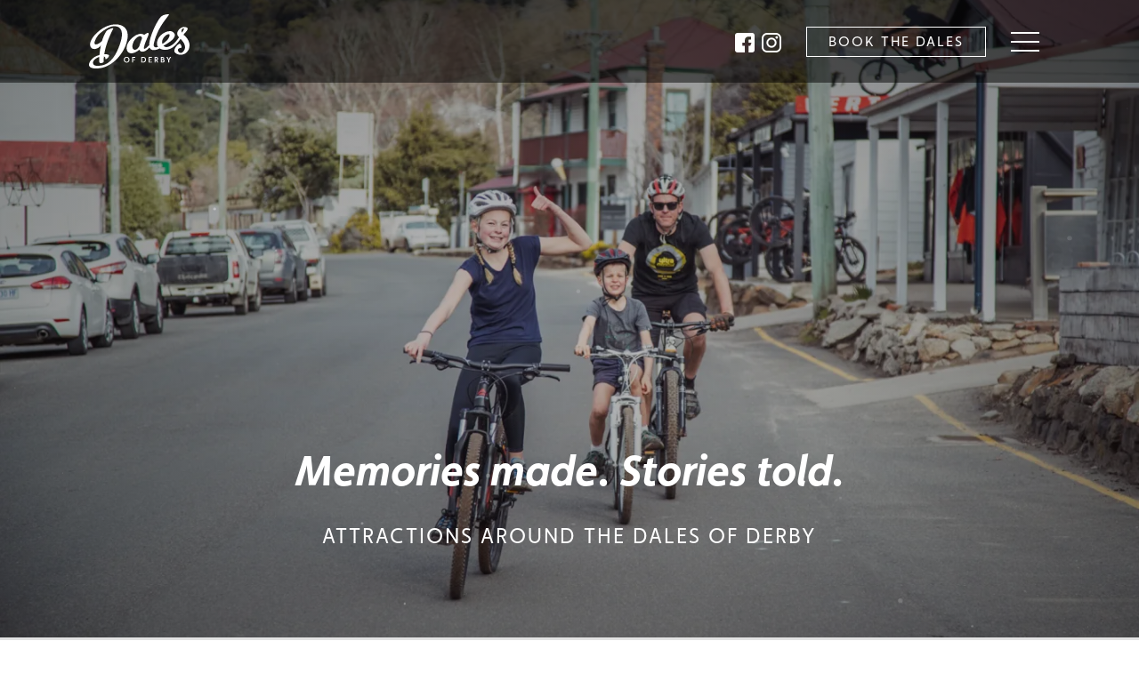

--- FILE ---
content_type: text/html; charset=UTF-8
request_url: https://dalesofderby.com.au/attractions/sip-lattes-and-sample-local-delights-at-derbys-caf%C3%A9s
body_size: 13198
content:
<!doctype html>
<html lang="en">
<head>
    <!-- Responsive-ness -->
    <meta http-equiv="X-UA-Compatible" content="IE=edge">
    <meta name="viewport" content="width=device-width, initial-scale=1.0">

    <!-- SE-Oh -->
    

    <meta name="designer" content="www.sgroup.com.au" />
    <meta name="author" content="Dales of Derby" />
    <meta name="dcterms.rightsHolder" content="Copyright Dales of Derby 2026. All rights reserved.">

    <!-- Favicon -->
    <link rel="apple-touch-icon" sizes="180x180" href="/assets/src/img/apple-touch-icon.png?v=2">
    <link rel="icon" type="image/png" sizes="32x32" href="/assets/src/img/favicon-32x32.png?v=2">
    <link rel="icon" type="image/png" sizes="16x16" href="/assets/src/img/favicon-16x16.png?v=2">
    <link rel="manifest" href="/assets/src/img/site.webmanifest?v=2">
    <link rel="mask-icon" href="/assets/src/img/safari-pinned-tab.svg?v=2" color="#AF4643">
    <link rel="shortcut icon" href="/assets/src/img/favicon.ico?v=2">
    <meta name="msapplication-TileColor" content="#AF4643">
    <meta name="msapplication-TileImage" content="/mstile-144x144.png?v=2">
    <meta name="theme-color" content="#AF4643">


    <!-- Google Fonts / Typekit -->
    <link rel="stylesheet" href="https://use.typekit.net/yzg6eqg.css">

    <!-- CSS -->
    <link href="/assets/dist/css/style.css?version=1718801715" media="all" rel="stylesheet" />

    <!-- Global site tag (gtag.js) - Google Analytics --><script async src="https://www.googletagmanager.com/gtag/js?id=UA-110934634-4"></script><script>
    window.dataLayer = window.dataLayer || [];
    function gtag(){dataLayer.push(arguments);}
    gtag('js', new Date());

    gtag('config', 'UA-110934634-4');
    </script><title>Dales of Derby | Sip lattes and sample local delights at Derby’s cafés</title>
<script>dl = [];
(function(w,d,s,l,i){w[l]=w[l]||[];w[l].push({'gtm.start':
new Date().getTime(),event:'gtm.js'});var f=d.getElementsByTagName(s)[0],
j=d.createElement(s),dl=l!='dataLayer'?'&l='+l:'';j.async=true;j.src=
'https://www.googletagmanager.com/gtm.js?id='+i+dl;f.parentNode.insertBefore(j,f);
})(window,document,'script','dl','GTM-5NTCR6MB');
</script><meta name="generator" content="SEOmatic">
<meta name="description" content="Lovely cafés keep popping up on the main street! These are where you can indulge in some yummy baked treats, a tasty lunch and, of course, a good cup of coffee. Check them all out! You’ll find plenty of healthy paleo or GF baked options and, if you ring ahead, you may even be able to order a lunch…">
<meta name="referrer" content="no-referrer-when-downgrade">
<meta name="robots" content="all">
<meta content="dalesofderby" property="fb:profile_id">
<meta content="en_AU" property="og:locale">
<meta content="Dales of Derby" property="og:site_name">
<meta content="website" property="og:type">
<meta content="https://dalesofderby.com.au/attractions/sip-lattes-and-sample-local-delights-at-derbys-cafés" property="og:url">
<meta content="Sip lattes and sample local delights at Derby’s cafés" property="og:title">
<meta content="Lovely cafés keep popping up on the main street! These are where you can indulge in some yummy baked treats, a tasty lunch and, of course, a good cup of coffee. Check them all out! You’ll find plenty of healthy paleo or GF baked options and, if you ring ahead, you may even be able to order a lunch…" property="og:description">
<meta content="https://dalesofderby.com.au/uploads/general/_1200x630_crop_center-center_82_none_ns/Dales_Of_Derby_Ness_Vanderburgh_Low_Res-152.jpg?mtime=1619414737" property="og:image">
<meta content="1200" property="og:image:width">
<meta content="630" property="og:image:height">
<meta content="Welcome to the Dales of Derby… More than just warm, inviting accommodation, we offer all the ingredients for making great memories and telling great stories." property="og:image:alt">
<meta content="https://www.instagram.com/dalesofderby/?hl=en" property="og:see_also">
<meta content="https://www.facebook.com/Dales-of-Derby-276823299582021/" property="og:see_also">
<meta name="twitter:card" content="summary_large_image">
<meta name="twitter:creator" content="@">
<meta name="twitter:title" content="Sip lattes and sample local delights at Derby’s cafés">
<meta name="twitter:description" content="Lovely cafés keep popping up on the main street! These are where you can indulge in some yummy baked treats, a tasty lunch and, of course, a good cup of coffee. Check them all out! You’ll find plenty of healthy paleo or GF baked options and, if you ring ahead, you may even be able to order a lunch…">
<meta name="twitter:image" content="https://dalesofderby.com.au/uploads/general/_800x418_crop_center-center_82_none_ns/Dales_Of_Derby_Ness_Vanderburgh_Low_Res-152.jpg?mtime=1619414737">
<meta name="twitter:image:width" content="800">
<meta name="twitter:image:height" content="418">
<meta name="twitter:image:alt" content="Welcome to the Dales of Derby… More than just warm, inviting accommodation, we offer all the ingredients for making great memories and telling great stories.">
<meta name="google-site-verification" content="ecz1xab@UWE0wyk0fep">
<link href="https://dalesofderby.com.au/attractions/sip-lattes-and-sample-local-delights-at-derbys-cafés" rel="canonical">
<link href="https://dalesofderby.com.au" rel="home">
<link type="text/plain" href="https://dalesofderby.com.au/humans.txt" rel="author"></head>
<body class="preload contact-page"><noscript><iframe src="https://www.googletagmanager.com/ns.html?id=GTM-5NTCR6MB"
height="0" width="0" style="display:none;visibility:hidden"></iframe></noscript>


<main class="main-content">
    
<header class="section section-header">
    <div class="container">
        <nav class="navbar section-nav" role="navigation">
            <h1 class="navbar-brand" itemscope="" itemtype="http://schema.org/Organization">
                <a class="nav-logo" href="/" title="Dales of Derby">
                    <div class="nav-logo-icon">
                        <svg xmlns="http://www.w3.org/2000/svg" viewBox="0 0 1920.79 1042.05"><title>logo-white</title><path d="M224.45,363.62C-12.66,567.25,51.31,718.88,160.57,702.39c54.31-8.19,88.9-40.82,108.64-73.33a1423.54,1423.54,0,0,0-28.37,189.15C177,835.61,111.32,869.87,70.44,928.42,40.32,971.55-22.1,1097.85,235.5,1074.05S747,764.28,779.64,480.19,475.58,147.94,224.45,363.62Zm405.35,255c-143.73,413.31-340,401.94-428,407.65s-111.51-68.81-48-125.1c24-21.31,54.59-37.55,84.61-47.4-1.88,33.84-2.32,65.21-1.44,92.69,1.57,49.13,81.06,21.27,83.52,5.36a908.89,908.89,0,0,1,6.06-105.22c10.81,3.22,19.36,8.6,24.34,16.57,10.2,14.12-8.64,35.26,11.55,34.51,20.89-.77,60.68-43.51,63.48-67.9,2-17.08-38.2-28.15-93.6-25.92C369.79,562.79,485.06,354.1,503.6,315.41,521,279.09,393,331.76,376.45,356c-37.93,55.48-67,125.49-88.54,199.7-1.74-1.71-4.32-1.28-7.62,1.91-59.81,57.73-152.9,92.27-130.36,4.73C196.37,381.9,427.75,285.09,461.08,274.2S773.53,205.33,629.8,618.64Z" transform="translate(-41.34 -34.95)" style="fill:#fff"/><path d="M1845.76,428.42c48.78-62.22,148.24-140.09,13.39-148.67C1787,275.16,1679.89,388.66,1748,463.51c4.08,4.49,8.76,9.38,13.78,14.57-40.23,60-74.84,98.71-101.76,123.41-71,56.9-144.74,91.19-195.09,38.93,61.24-35.47,278.42-150.54,200.43-245.36-60.75-73.86-186.22-18.34-250.1,42.8s-81,129.68-72.8,183.12a91.93,91.93,0,0,0,18.08,41.62c-44.87,16.63-92.83,11.83-81.75-53.43,11-64.5,53.51-216.29,151.53-369.47C1529.41,84.78,1594.56,34.82,1558.06,35c-49.84.18-105.85,15.84-135.85,42.46-63,55.9-207.58,335.73-229.56,524.42a224.88,224.88,0,0,0-1.52,28.77c-47.48,49-115,108.38-98.65,32.18,18.11-84.28,77.2-195.39,86.42-238.5,7.53-35.24-6.21-48.91-82.4,7.87,0,0-91.28-80.49-254.06,80.71s-69.86,389.1,161,204.18c10.26,38,86.57,77.81,195-42.55,26.22,69.58,117.61,57.12,194,17,71.25,45.56,202.7,41.9,299.2-61.26l.39-.43c33.53-34.23,69.93-81.41,98.91-121.55,61.53,65.31,135.08,161.23,40.43,255-59.49,58.92-149.23-67.36-41.12-80.17,41.74-5,11.3-58.93-9.46-80.24C1764.93,586.61,1662.15,680,1672.83,747c8.59,53.85,141.42,109.18,235.11,19.79C1990,688.46,1986.14,535.14,1845.76,428.42ZM1052.33,506s-25.31,57.35-50.68,146.32c-73.19,114-134.28,58.13-131.79,2.15s35.67-139.74,100.55-181.17S1058.86,476.7,1052.33,506Zm457.13-64.48c44.71-29.81,84.71-36.09,68,16.42S1532.37,547.32,1446,605C1412.26,538.69,1484.83,458,1509.46,441.56ZM1842.72,306c17.64-5.31,22,19.71-25.28,80.65C1817.44,386.65,1783.1,335.94,1842.72,306Z" transform="translate(-41.34 -34.95)" style="fill:#fff"/><path d="M760.91,853c-32.54,0-55,25.7-55,56.22s22.42,55.75,55,55.75,55-25.23,55-55.75S793.47,853,760.91,853Zm0,95.93c-22.11,0-36-18.22-36-39.71s13.86-40.18,36-40.18,36,18.69,36,40.18S783,949,760.91,949Z" transform="translate(-41.34 -34.95)" style="fill:#fff"/><polygon points="824.99 928.02 843.05 928.02 843.05 880.99 878.25 880.99 880.12 865.42 843.05 865.42 843.05 835.99 883.54 835.99 883.54 820.1 824.99 820.1 824.99 928.02" style="fill:#fff"/><path d="M1078.85,855.06H1041V963h37.84c35.35,0,51.69-24.45,51.69-53.73S1114.2,855.06,1078.85,855.06Zm-1.72,92h-18.06V870.94h18.06c26,0,34.42,18.53,34.42,38.31C1111.55,928.72,1103.14,947.1,1077.13,947.1Z" transform="translate(-41.34 -34.95)" style="fill:#fff"/><polygon points="1157.93 880.99 1195.31 880.99 1197.17 865.42 1157.93 865.42 1157.93 835.99 1200.61 835.99 1200.61 820.1 1139.87 820.1 1139.87 928.02 1201.69 928.02 1201.69 912.14 1157.93 912.14 1157.93 880.99" style="fill:#fff"/><path d="M1361.73,888.38c0-21.33-15.41-33.32-36.59-33.32h-31.3V963h18.06V921.71h10.9L1344.14,963h20.08l-23.35-44.07C1353.17,914.55,1361.73,903.8,1361.73,888.38Zm-38.46,17.91H1311.9V870.94h11.84c14,0,19.77,6.39,19.77,17.44C1343.51,899.13,1338.53,906.29,1323.27,906.29Z" transform="translate(-41.34 -34.95)" style="fill:#fff"/><path d="M1465.32,905.36c9.19-4.36,14-11.68,14-21.65,0-16.51-11.68-28.65-36.13-28.65h-30.37V963h34.58c23.35,0,38-13.86,38-31.92C1485.41,918.44,1477.94,909.57,1465.32,905.36Zm-34.42-34.42h12c12.3,0,17.9,5.45,17.9,14,0,9.18-5.92,14.17-17.12,14.17H1430.9ZM1446,947.1H1430.9V913.92h15c15.88,0,20.71,7.79,20.71,16.67C1466.57,940.4,1459.87,947.1,1446,947.1Z" transform="translate(-41.34 -34.95)" style="fill:#fff"/><polygon points="1523.02 866.04 1499.03 820.1 1478.79 820.1 1513.83 883.95 1513.83 928.02 1532.21 928.02 1532.21 883.8 1567.87 820.1 1547.46 820.1 1523.02 866.04" style="fill:#fff"/></svg>                    </div>
                </a>
            </h1>

            <div class="header-right">
                
                                    <a class="copyright-social" href="https://www.facebook.com/Dales-of-Derby-276823299582021/" target="_blank">
                        <?xml version="1.0" encoding="utf-8"?>
<!-- Generator: Adobe Illustrator 22.0.1, SVG Export Plug-In . SVG Version: 6.00 Build 0)  -->
<svg version="1.1" id="Capa_1" xmlns="http://www.w3.org/2000/svg" xmlns:xlink="http://www.w3.org/1999/xlink" x="0px" y="0px"
	 viewBox="0 0 512 512" style="enable-background:new 0 0 512 512;" xml:space="preserve">
<style type="text/css">
	.st0{fill:#FFFFFF;}
</style>
<g>
	<g>
		<path class="st0" d="M448,0H64C28.7,0,0,28.7,0,64v384c0,35.3,28.7,64,64,64h192V336h-64v-80h64v-64c0-53,43-96,96-96h64v80h-32
			c-17.7,0-32-1.7-32,16v64h80l-32,80h-48v176h96c35.3,0,64-28.7,64-64V64C512,28.7,483.3,0,448,0z"/>
	</g>
</g>
</svg>
                        <span class="sr-only">Like us on Facebook</span>
                    </a>
                
                                    <a class="copyright-social nav-copyright-insta" href="https://www.instagram.com/dalesofderby/?hl=en" target="_blank">
                        <?xml version="1.0" encoding="utf-8"?>
<!-- Generator: Adobe Illustrator 22.0.1, SVG Export Plug-In . SVG Version: 6.00 Build 0)  -->
<svg version="1.1" id="Layer_1" xmlns="http://www.w3.org/2000/svg" xmlns:xlink="http://www.w3.org/1999/xlink" x="0px" y="0px"
	 viewBox="0 0 169.1 169.1" style="enable-background:new 0 0 169.1 169.1;" xml:space="preserve">
<style type="text/css">
	.st0{fill:#FFFFFF;}
</style>
<g>
	<path class="st0" d="M122.4,0H46.7C20.9,0,0,20.9,0,46.7v75.8c0,25.7,20.9,46.7,46.7,46.7h75.8c25.7,0,46.7-20.9,46.7-46.7V46.7
		C169.1,20.9,148.1,0,122.4,0z M154.1,122.4c0,17.5-14.2,31.7-31.7,31.7H46.7c-17.5,0-31.7-14.2-31.7-31.7V46.7
		C15,29.2,29.2,15,46.7,15h75.8c17.5,0,31.7,14.2,31.7,31.7L154.1,122.4L154.1,122.4z"/>
	<path class="st0" d="M84.5,41C60.5,41,41,60.5,41,84.5c0,24,19.5,43.6,43.6,43.6s43.6-19.5,43.6-43.6C128.1,60.5,108.6,41,84.5,41z
		 M84.5,113.1c-15.7,0-28.6-12.8-28.6-28.6C56,68.8,68.8,56,84.5,56s28.6,12.8,28.6,28.6C113.1,100.3,100.3,113.1,84.5,113.1z"/>
	<path class="st0" d="M129.9,28.3c-2.9,0-5.7,1.2-7.8,3.2c-2.1,2-3.2,4.9-3.2,7.8c0,2.9,1.2,5.7,3.2,7.8c2,2,4.9,3.2,7.8,3.2
		c2.9,0,5.7-1.2,7.8-3.2c2.1-2,3.2-4.9,3.2-7.8c0-2.9-1.2-5.7-3.2-7.8C135.7,29.4,132.8,28.3,129.9,28.3z"/>
</g>
</svg>
                        <span class="sr-only">Like us on Instagram</span>
                    </a>
                
                <a class="btn btn-secondary nav-book" href="https://dalesofderby.com.au/book">Book the Dales</a>

                <a href="javascript:void(0)" class="open">
                    <div class="line line-1"></div>
                    <div class="line line-3"></div>
                    <div class="line line-2"></div>

                    <span class="sr-only">Menu</span>
                </a>
            </div>
        </nav>
    </div>
</header>


<nav class="burger-menu" class="burger-menu">
    <div class="container">
        <a href="javascript:void(0)" class="close">
            <span class="close-inner"></span>
            <span class="sr-only">Close</span>
        </a>
    </div>

    <div class="burger-wrap">
        <ul class="navbar-burger navbar-nav navbar-nav-list">
                            <li class="nav-item ">
                    <a href="https://dalesofderby.com.au/" class="nav-link">
                        Home
                    </a>
                </li>
                            <li class="nav-item ">
                    <a href="https://dalesofderby.com.au/about" class="nav-link">
                        About
                    </a>
                </li>
                            <li class="nav-item  active">
                    <a href="https://dalesofderby.com.au/attractions" class="nav-link">
                        Attractions
                    </a>
                </li>
                            <li class="nav-item ">
                    <a href="https://dalesofderby.com.au/stories" class="nav-link">
                        Stories
                    </a>
                </li>
                            <li class="nav-item ">
                    <a href="https://dalesofderby.com.au/blog" class="nav-link">
                        Blog
                    </a>
                </li>
                            <li class="nav-item ">
                    <a href="https://dalesofderby.com.au/gallery" class="nav-link">
                        Gallery
                    </a>
                </li>
                            <li class="nav-item ">
                    <a href="https://dalesofderby.com.au/book" class="nav-link">
                        Book the Dales
                    </a>
                </li>
                    </ul>
    </div>
</nav>

    


    
        
<section class="section-banner">
    <div class="banner-img lazyload" data-bg="https://dalesofderby.com.au/uploads/general/_banner/1023/Dales_Of_Derby_RGB_300dpi-78.webp" style="background-position: center center">
        <div class="banner-overlay"></div>
        <div class="particles" id="particles-js"></div>

        <div class="banner-inner ">
                            <div class="container">
                    <div class="row justify-content-center">
                        <div class="col-md-7">
                                                            <h1 class="banner-heading">Memories made. Stories told.</h1>
                            
                            <h2 class="h4 banner-subheading">Attractions Around the Dales of Derby</h2>
                        </div>
                    </div>
                </div>
                    </div>
    </div>
</section>




<section class="section-page section-attraction-info" id="title">
    <div class="container">
        <div class="row small-gutters">
            <div class="col-md-7 attraction-image-col ">
                                    <div class="attraction-image lazyload" data-bg="https://dalesofderby.com.au/uploads/general/_large/121/Dales_Of_Derby_RGB_300dpi-113.webp"></div>
                            </div>

            <div class="col-md-5 attraction-info-content">
                <h2 class="h4 attraction-info-heading">Sip lattes and sample local delights at Derby’s cafés</h2>

                                    <div class="attraction-info-text"><p>Lovely cafés keep popping up on the main street! These are where you can indulge in some yummy baked treats, a tasty lunch and, of course, a good cup of coffee. Check them all out! You’ll find plenty of healthy paleo or GF baked options and, if you ring ahead, you may even be able to order a lunch to go, and take a picnic to the scenic destination of your choice. </p></div>
                
                                    <section class="attraction-info-maps">
                        <div class="map-primary">
                            <div id="map-primary"></div>
                        </div>
                    </section>
                
            </div>
        </div>
    </div>
</section>

<section class="section-attraction-more">
    <div class="container">
        <div class="row small-gutters">
                                                    
<div class=" col-6 col-sm-4 col-md-3 col-lg-2 attraction-card-col ">
    <a href="https://dalesofderby.com.au/attractions/frolic-in-the-cascade-river#title" class="attraction-card" title="Frolic in the Cascade River">
        <div class="attraction-card-img lazyload" data-bg="https://dalesofderby.com.au/uploads/general/_thumb/105/274A7980.webp">
            <div class="attraction-card-overlay"></div>
            <div class="attraction-card-md">
                <h6 class="attraction-card-heading">Frolic in the Cascade River</h6>
            </div>
        </div>

        <div class="attraction-card-sm">
            <h6 class="attraction-card-heading">Frolic in the Cascade River</h6>
        </div>
    </a>
</div>
                                    
<div class=" col-6 col-sm-4 col-md-3 col-lg-2 attraction-card-col ">
    <a href="https://dalesofderby.com.au/attractions/fishing#title" class="attraction-card" title="Try your luck at a spot of fishing">
        <div class="attraction-card-img lazyload" data-bg="https://dalesofderby.com.au/uploads/general/_thumb/14567/2X8A1645.webp">
            <div class="attraction-card-overlay"></div>
            <div class="attraction-card-md">
                <h6 class="attraction-card-heading">Try your luck at a spot of fishing</h6>
            </div>
        </div>

        <div class="attraction-card-sm">
            <h6 class="attraction-card-heading">Try your luck at a spot of fishing</h6>
        </div>
    </a>
</div>
                                    
<div class=" col-6 col-sm-4 col-md-3 col-lg-2 attraction-card-col ">
    <a href="https://dalesofderby.com.au/attractions/kayak#title" class="attraction-card" title="Kayak or raft on the Ringarooma River">
        <div class="attraction-card-img lazyload" data-bg="https://dalesofderby.com.au/uploads/general/_thumb/1028/DoD-009.webp">
            <div class="attraction-card-overlay"></div>
            <div class="attraction-card-md">
                <h6 class="attraction-card-heading">Kayak or raft on the Ringarooma River</h6>
            </div>
        </div>

        <div class="attraction-card-sm">
            <h6 class="attraction-card-heading">Kayak or raft on the Ringarooma River</h6>
        </div>
    </a>
</div>
                                    
<div class=" col-6 col-sm-4 col-md-3 col-lg-2 attraction-card-col ">
    <a href="https://dalesofderby.com.au/attractions/swimming-in-the-ringarooma-river#title" class="attraction-card" title="Swimming in the Ringarooma River">
        <div class="attraction-card-img lazyload" data-bg="https://dalesofderby.com.au/uploads/general/_thumb/367/DoD-096.webp">
            <div class="attraction-card-overlay"></div>
            <div class="attraction-card-md">
                <h6 class="attraction-card-heading">Swimming in the Ringarooma River</h6>
            </div>
        </div>

        <div class="attraction-card-sm">
            <h6 class="attraction-card-heading">Swimming in the Ringarooma River</h6>
        </div>
    </a>
</div>
                                    
<div class=" col-6 col-sm-4 col-md-3 col-lg-2 attraction-card-col ">
    <a href="https://dalesofderby.com.au/attractions/fossick-for-gems#title" class="attraction-card" title="Fossick for gems">
        <div class="attraction-card-img lazyload" data-bg="https://dalesofderby.com.au/uploads/general/_thumb/375/Dales_Of_Derby_RGB_300dpi-56_190614_010209.webp">
            <div class="attraction-card-overlay"></div>
            <div class="attraction-card-md">
                <h6 class="attraction-card-heading">Fossick for gems</h6>
            </div>
        </div>

        <div class="attraction-card-sm">
            <h6 class="attraction-card-heading">Fossick for gems</h6>
        </div>
    </a>
</div>
                                    
<div class=" col-6 col-sm-4 col-md-3 col-lg-2 attraction-card-col ">
    <a href="https://dalesofderby.com.au/attractions/discover-the-derby-tunnel#title" class="attraction-card" title="Discover the Derby Tunnel">
        <div class="attraction-card-img lazyload" data-bg="https://dalesofderby.com.au/uploads/general/_thumb/369/DoD-088.webp">
            <div class="attraction-card-overlay"></div>
            <div class="attraction-card-md">
                <h6 class="attraction-card-heading">Discover the Derby Tunnel</h6>
            </div>
        </div>

        <div class="attraction-card-sm">
            <h6 class="attraction-card-heading">Discover the Derby Tunnel</h6>
        </div>
    </a>
</div>
                                    
<div class=" col-6 col-sm-4 col-md-3 col-lg-2 attraction-card-col ">
    <a href="https://dalesofderby.com.au/attractions/explore-the-blue-derby-mountain-bike-trails#title" class="attraction-card" title="Explore the Blue Derby Mountain Bike Trails">
        <div class="attraction-card-img lazyload" data-bg="https://dalesofderby.com.au/uploads/general/_thumb/14565/2X8A1700.webp">
            <div class="attraction-card-overlay"></div>
            <div class="attraction-card-md">
                <h6 class="attraction-card-heading">Explore the Blue Derby Mountain Bike Trails</h6>
            </div>
        </div>

        <div class="attraction-card-sm">
            <h6 class="attraction-card-heading">Explore the Blue Derby Mountain Bike Trails</h6>
        </div>
    </a>
</div>
                                    
<div class=" col-6 col-sm-4 col-md-3 col-lg-2 attraction-card-col ">
    <a href="https://dalesofderby.com.au/attractions/become-a-history-buff-at-the-derby-school-museum#title" class="attraction-card" title="Become a history buff at the Derby School Museum">
        <div class="attraction-card-img lazyload" data-bg="https://dalesofderby.com.au/uploads/general/_thumb/117/Dales_Of_Derby_RGB_300dpi-124.webp">
            <div class="attraction-card-overlay"></div>
            <div class="attraction-card-md">
                <h6 class="attraction-card-heading">Become a history buff at the Derby School Museum</h6>
            </div>
        </div>

        <div class="attraction-card-sm">
            <h6 class="attraction-card-heading">Become a history buff at the Derby School Museum</h6>
        </div>
    </a>
</div>
                                    
<div class=" col-6 col-sm-4 col-md-3 col-lg-2 attraction-card-col ">
    <a href="https://dalesofderby.com.au/attractions/the-briseis-dam-trail#title" class="attraction-card" title="The Briseis Hole Trail">
        <div class="attraction-card-img lazyload" data-bg="https://dalesofderby.com.au/uploads/general/_thumb/17051/Dales_Of_Derby_Ness_Vanderburgh_Low_Res-233.webp">
            <div class="attraction-card-overlay"></div>
            <div class="attraction-card-md">
                <h6 class="attraction-card-heading">The Briseis Hole Trail</h6>
            </div>
        </div>

        <div class="attraction-card-sm">
            <h6 class="attraction-card-heading">The Briseis Hole Trail</h6>
        </div>
    </a>
</div>
                                    
<div class=" col-6 col-sm-4 col-md-3 col-lg-2 attraction-card-col ">
    <a href="https://dalesofderby.com.au/attractions/the-pump-track#title" class="attraction-card" title="The Pump Track">
        <div class="attraction-card-img lazyload" data-bg="https://dalesofderby.com.au/uploads/general/_thumb/374/DoD-078.webp">
            <div class="attraction-card-overlay"></div>
            <div class="attraction-card-md">
                <h6 class="attraction-card-heading">The Pump Track</h6>
            </div>
        </div>

        <div class="attraction-card-sm">
            <h6 class="attraction-card-heading">The Pump Track</h6>
        </div>
    </a>
</div>
                                    
<div class=" col-6 col-sm-4 col-md-3 col-lg-2 attraction-card-col active">
    <a href="https://dalesofderby.com.au/attractions/sip-lattes-and-sample-local-delights-at-derbys-cafés#title" class="attraction-card" title="Sip lattes and sample local delights at Derby’s cafés">
        <div class="attraction-card-img lazyload" data-bg="https://dalesofderby.com.au/uploads/general/_thumb/121/Dales_Of_Derby_RGB_300dpi-113.webp">
            <div class="attraction-card-overlay"></div>
            <div class="attraction-card-md">
                <h6 class="attraction-card-heading">Sip lattes and sample local delights at Derby’s cafés</h6>
            </div>
        </div>

        <div class="attraction-card-sm">
            <h6 class="attraction-card-heading">Sip lattes and sample local delights at Derby’s cafés</h6>
        </div>
    </a>
</div>
                                    
<div class=" col-6 col-sm-4 col-md-3 col-lg-2 attraction-card-col ">
    <a href="https://dalesofderby.com.au/attractions/admire-the-scale-of-mount-paris-dam#title" class="attraction-card" title="Admire the scale of Mount Paris Dam">
        <div class="attraction-card-img lazyload" data-bg="https://dalesofderby.com.au/uploads/general/_thumb/1026/mt-paris.webp">
            <div class="attraction-card-overlay"></div>
            <div class="attraction-card-md">
                <h6 class="attraction-card-heading">Admire the scale of Mount Paris Dam</h6>
            </div>
        </div>

        <div class="attraction-card-sm">
            <h6 class="attraction-card-heading">Admire the scale of Mount Paris Dam</h6>
        </div>
    </a>
</div>
                                    
<div class=" col-6 col-sm-4 col-md-3 col-lg-2 attraction-card-col ">
    <a href="https://dalesofderby.com.au/attractions/walk-to-the-cascade-dam#title" class="attraction-card" title="Walk to the Cascade Dam">
        <div class="attraction-card-img lazyload" data-bg="https://dalesofderby.com.au/uploads/general/_thumb/126/Dales_Of_Derby_RGB_300dpi-59.webp">
            <div class="attraction-card-overlay"></div>
            <div class="attraction-card-md">
                <h6 class="attraction-card-heading">Walk to the Cascade Dam</h6>
            </div>
        </div>

        <div class="attraction-card-sm">
            <h6 class="attraction-card-heading">Walk to the Cascade Dam</h6>
        </div>
    </a>
</div>
                                    
<div class=" col-6 col-sm-4 col-md-3 col-lg-2 attraction-card-col ">
    <a href="https://dalesofderby.com.au/attractions/climb-up-mount-stronach#title" class="attraction-card" title="Climb up Mount Stronach">
        <div class="attraction-card-img lazyload" data-bg="https://dalesofderby.com.au/uploads/general/_thumb/1030/mt-stronach.webp">
            <div class="attraction-card-overlay"></div>
            <div class="attraction-card-md">
                <h6 class="attraction-card-heading">Climb up Mount Stronach</h6>
            </div>
        </div>

        <div class="attraction-card-sm">
            <h6 class="attraction-card-heading">Climb up Mount Stronach</h6>
        </div>
    </a>
</div>
                                    
<div class=" col-6 col-sm-4 col-md-3 col-lg-2 attraction-card-col ">
    <a href="https://dalesofderby.com.au/attractions/share-stories-around-the-campfire#title" class="attraction-card" title="Lake Derby Floating Sauna">
        <div class="attraction-card-img lazyload" data-bg="https://dalesofderby.com.au/uploads/general/_thumb/14065/Dales_Of_Derby_Ness_Vanderburgh_Low_Res-206.webp">
            <div class="attraction-card-overlay"></div>
            <div class="attraction-card-md">
                <h6 class="attraction-card-heading">Lake Derby Floating Sauna</h6>
            </div>
        </div>

        <div class="attraction-card-sm">
            <h6 class="attraction-card-heading">Lake Derby Floating Sauna</h6>
        </div>
    </a>
</div>
                                    
<div class=" col-6 col-sm-4 col-md-3 col-lg-2 attraction-card-col ">
    <a href="https://dalesofderby.com.au/attractions/taste-the-award-winning-cheese-at-the-pyengana-dairy#title" class="attraction-card" title="Taste the award-winning cheese at the Pyengana Dairy">
        <div class="attraction-card-img lazyload" data-bg="https://dalesofderby.com.au/uploads/general/_thumb/4581/pyengana.webp">
            <div class="attraction-card-overlay"></div>
            <div class="attraction-card-md">
                <h6 class="attraction-card-heading">Taste the award-winning cheese at the Pyengana Dairy</h6>
            </div>
        </div>

        <div class="attraction-card-sm">
            <h6 class="attraction-card-heading">Taste the award-winning cheese at the Pyengana Dairy</h6>
        </div>
    </a>
</div>
                                    
<div class=" col-6 col-sm-4 col-md-3 col-lg-2 attraction-card-col ">
    <a href="https://dalesofderby.com.au/attractions/ralph-falls#title" class="attraction-card" title="Ralph Falls">
        <div class="attraction-card-img lazyload" data-bg="https://dalesofderby.com.au/uploads/general/_thumb/218/PA050204ralph.webp">
            <div class="attraction-card-overlay"></div>
            <div class="attraction-card-md">
                <h6 class="attraction-card-heading">Ralph Falls</h6>
            </div>
        </div>

        <div class="attraction-card-sm">
            <h6 class="attraction-card-heading">Ralph Falls</h6>
        </div>
    </a>
</div>
                                    
<div class=" col-6 col-sm-4 col-md-3 col-lg-2 attraction-card-col ">
    <a href="https://dalesofderby.com.au/attractions/st-columba-falls#title" class="attraction-card" title="St. Columba Falls">
        <div class="attraction-card-img lazyload" data-bg="https://dalesofderby.com.au/uploads/general/_thumb/4572/st-Colombo-Falls.webp">
            <div class="attraction-card-overlay"></div>
            <div class="attraction-card-md">
                <h6 class="attraction-card-heading">St. Columba Falls</h6>
            </div>
        </div>

        <div class="attraction-card-sm">
            <h6 class="attraction-card-heading">St. Columba Falls</h6>
        </div>
    </a>
</div>
                                    
<div class=" col-6 col-sm-4 col-md-3 col-lg-2 attraction-card-col ">
    <a href="https://dalesofderby.com.au/attractions/walk-to-halls-falls#title" class="attraction-card" title="Walk to Halls Falls">
        <div class="attraction-card-img lazyload" data-bg="https://dalesofderby.com.au/uploads/general/_thumb/4576/Halls-falls.webp">
            <div class="attraction-card-overlay"></div>
            <div class="attraction-card-md">
                <h6 class="attraction-card-heading">Walk to Halls Falls</h6>
            </div>
        </div>

        <div class="attraction-card-sm">
            <h6 class="attraction-card-heading">Walk to Halls Falls</h6>
        </div>
    </a>
</div>
                                    
<div class=" col-6 col-sm-4 col-md-3 col-lg-2 attraction-card-col ">
    <a href="https://dalesofderby.com.au/attractions/traverse-the-walking-trails-in-the-blue-tier-reserve#title" class="attraction-card" title="Traverse the walking trails in the Blue Tier Reserve">
        <div class="attraction-card-img lazyload" data-bg="https://dalesofderby.com.au/uploads/general/_thumb/134/35961864564_a1afdc8744_o.webp">
            <div class="attraction-card-overlay"></div>
            <div class="attraction-card-md">
                <h6 class="attraction-card-heading">Traverse the walking trails in the Blue Tier Reserve</h6>
            </div>
        </div>

        <div class="attraction-card-sm">
            <h6 class="attraction-card-heading">Traverse the walking trails in the Blue Tier Reserve</h6>
        </div>
    </a>
</div>
                                    
<div class=" col-6 col-sm-4 col-md-3 col-lg-2 attraction-card-col ">
    <a href="https://dalesofderby.com.au/attractions/appreciate-the-wood-carvings-at-legerwood#title" class="attraction-card" title="Appreciate the wood carvings at Legerwood">
        <div class="attraction-card-img lazyload" data-bg="https://dalesofderby.com.au/uploads/general/_thumb/136/30423925131_f686ac847c_o.webp">
            <div class="attraction-card-overlay"></div>
            <div class="attraction-card-md">
                <h6 class="attraction-card-heading">Appreciate the wood carvings at Legerwood</h6>
            </div>
        </div>

        <div class="attraction-card-sm">
            <h6 class="attraction-card-heading">Appreciate the wood carvings at Legerwood</h6>
        </div>
    </a>
</div>
                                    
<div class=" col-6 col-sm-4 col-md-3 col-lg-2 attraction-card-col ">
    <a href="https://dalesofderby.com.au/attractions/cruise-the-north-east-rail-trail#title" class="attraction-card" title="Cruise the North East Rail Trail">
        <div class="attraction-card-img lazyload" data-bg="https://dalesofderby.com.au/uploads/general/_thumb/138/33457700211_29ceca8c7f_o.webp">
            <div class="attraction-card-overlay"></div>
            <div class="attraction-card-md">
                <h6 class="attraction-card-heading">Cruise the North East Rail Trail</h6>
            </div>
        </div>

        <div class="attraction-card-sm">
            <h6 class="attraction-card-heading">Cruise the North East Rail Trail</h6>
        </div>
    </a>
</div>
                                    
<div class=" col-6 col-sm-4 col-md-3 col-lg-2 attraction-card-col ">
    <a href="https://dalesofderby.com.au/attractions/bridestowe-lavender-farm#title" class="attraction-card" title="Bridestowe Lavender Farm">
        <div class="attraction-card-img lazyload" data-bg="https://dalesofderby.com.au/uploads/general/_thumb/140/4321665112_28154bf6d1_o.webp">
            <div class="attraction-card-overlay"></div>
            <div class="attraction-card-md">
                <h6 class="attraction-card-heading">Bridestowe Lavender Farm</h6>
            </div>
        </div>

        <div class="attraction-card-sm">
            <h6 class="attraction-card-heading">Bridestowe Lavender Farm</h6>
        </div>
    </a>
</div>
                                    
<div class=" col-6 col-sm-4 col-md-3 col-lg-2 attraction-card-col ">
    <a href="https://dalesofderby.com.au/attractions/wine-tour#title" class="attraction-card" title="Tour the famous local wineries">
        <div class="attraction-card-img lazyload" data-bg="https://dalesofderby.com.au/uploads/general/_thumb/142/BDPR-March-2017-Food-natalie-mendham-photographer-26.webp">
            <div class="attraction-card-overlay"></div>
            <div class="attraction-card-md">
                <h6 class="attraction-card-heading">Tour the famous local wineries</h6>
            </div>
        </div>

        <div class="attraction-card-sm">
            <h6 class="attraction-card-heading">Tour the famous local wineries</h6>
        </div>
    </a>
</div>
                                    
<div class=" col-6 col-sm-4 col-md-3 col-lg-2 attraction-card-col ">
    <a href="https://dalesofderby.com.au/attractions/take-a-road-trip-to-mount-william-national-park-and-the-bay-of-fires#title" class="attraction-card" title="Take a road trip to Mount William National Park and the Bay of Fires">
        <div class="attraction-card-img lazyload" data-bg="https://dalesofderby.com.au/uploads/general/_thumb/144/IMG_4487.webp">
            <div class="attraction-card-overlay"></div>
            <div class="attraction-card-md">
                <h6 class="attraction-card-heading">Take a road trip to Mount William National Park and the Bay of Fires</h6>
            </div>
        </div>

        <div class="attraction-card-sm">
            <h6 class="attraction-card-heading">Take a road trip to Mount William National Park and the Bay of Fires</h6>
        </div>
    </a>
</div>
                                    
<div class=" col-6 col-sm-4 col-md-3 col-lg-2 attraction-card-col ">
    <a href="https://dalesofderby.com.au/attractions/little-blue-lake-south-mt-cameron#title" class="attraction-card" title="Little Blue Lake (South Mt Cameron)">
        <div class="attraction-card-img lazyload" data-bg="https://dalesofderby.com.au/uploads/general/_thumb/14563/2X8A1735.webp">
            <div class="attraction-card-overlay"></div>
            <div class="attraction-card-md">
                <h6 class="attraction-card-heading">Little Blue Lake (South Mt Cameron)</h6>
            </div>
        </div>

        <div class="attraction-card-sm">
            <h6 class="attraction-card-heading">Little Blue Lake (South Mt Cameron)</h6>
        </div>
    </a>
</div>
                                    
<div class=" col-6 col-sm-4 col-md-3 col-lg-2 attraction-card-col ">
    <a href="https://dalesofderby.com.au/attractions/more-than-a-coffee#title" class="attraction-card" title="More than a coffee">
        <div class="attraction-card-img lazyload" data-bg="https://dalesofderby.com.au/uploads/general/_thumb/17303/Dales-of-Derby-Group-2-7-1.webp">
            <div class="attraction-card-overlay"></div>
            <div class="attraction-card-md">
                <h6 class="attraction-card-heading">More than a coffee</h6>
            </div>
        </div>

        <div class="attraction-card-sm">
            <h6 class="attraction-card-heading">More than a coffee</h6>
        </div>
    </a>
</div>
                            </div>
        </div>
    </div>
</section>


    
</main>


<footer class="section-footer lazyload" data-bg="https://dalesofderby.com.au/uploads/general/_banner/103/HIGH-RES-2000px-BDPR-natalie-mendham-photography-154.webp">
    <div class="footer-cta">
        <div class="container">
            <div class="row justify-content-center">
                <div class="col-md-6">
                    <h4 class="footer-cta-heading">GET TOGETHER AT THE DALES AND
MAKE SOME NEW MEMORIES</h4>
                    <div class="footer-cta-actions">
                        <a class="btn btn-secondary" href="https://dalesofderby.com.au/book">Book Us In Today</a>
                    </div>
                </div>
            </div>

            <div class="row justify-content-center align-items-center sponsors">
                
                                        
                    <div class="col-6 col-md-2 sponsors-logo">
                                                    <a  href="http://www.pmd.net.au/projects/dales-of-derby/#:~:text=The%20Barry%20McNeill%20Award%20For%20Sustainable%20Architecture&amp;text=%E2%80%9COn%20a%20steep%20block%20of,warmed%20by%20passive%20solar%20gain." rel="noopener noreferrer" target="_blank">
                                <img class="lazyload" data-src="https://dalesofderby.com.au/uploads/general/_large/16529/Sustainable4.webp" />
                            </a>
                                            </div>
                
                                        
                    <div class="col-6 col-md-2 sponsors-logo">
                                                    <a  href="https://trusttheticktas.com.au/" rel="noopener noreferrer" target="_blank">
                                <img class="lazyload" data-src="https://dalesofderby.com.au/uploads/home/_large/928/QTAB-accredited-self-catering-4-5-stars.webp" />
                            </a>
                                            </div>
                
                                        
                    <div class="col-6 col-md-2 sponsors-logo">
                                                    <a  href="https://bikefriendlytas.com.au/" rel="noopener noreferrer" target="_blank">
                                <img class="lazyload" data-src="https://dalesofderby.com.au/uploads/home/_large/929/bike-friendly.webp" />
                            </a>
                                            </div>
                
                                        
                    <div class="col-6 col-md-2 sponsors-logo">
                                                    <a  href="https://ridebluederby.com.au/" rel="noopener noreferrer" target="_blank">
                                <img class="lazyload" data-src="https://dalesofderby.com.au/uploads/general/_large/16527/Blue-Derby-Logo-SUPPORTER-SECONDARY-FULL-COLOUR.webp" />
                            </a>
                                            </div>
                
                                        
                    <div class="col-6 col-md-2 sponsors-logo">
                                                    <img class="lazyload" data-src="https://dalesofderby.com.au/uploads/general/_large/17343/Self-Contained-Accomm-V2.webp" />
                                            </div>
                
                                        
                    <div class="col-6 col-md-2 sponsors-logo">
                                                    <img class="lazyload" data-src="https://dalesofderby.com.au/uploads/general/_large/17525/Tasmanian-Proud-Partner-Neg-ALT.webp" />
                                            </div>
                            </div>

            <div class="row justify-content-center align-items-center sponsors">
                <div class="col-4 col-md-2 building-award">
                    <a href="https://www.architectureanddesign.com.au/news/the-2019-sustainability-awards-winners" target="_blank">
                        <img class="lazyload" data-src="/assets/src/img/award-sus.png" alt="AIA Awards" />
                    </a>
                </div>

                <div class="col-8 col-md-5 building-award">
                    <a href="https://architectureau.com/articles/2019-tasmanian-architecture-awards/" target="_blank">
                        <img class="lazyload" data-src="/assets/src/img/award-aia.png" alt="Sustainability Awards" />
                    </a>
                </div>
            </div>
        </div>
    </div>

    <div class="footer-main">
        <div class="container">
            <div class="row small-gutters">
                <div class="col-12 col-lg footer-logo-col">
                    <a href="/" class="footer-logo">
                        <div class="footer-logo-icon">
                            <svg xmlns="http://www.w3.org/2000/svg" viewBox="0 0 1920.79 1042.05"><title>logo-white</title><path d="M224.45,363.62C-12.66,567.25,51.31,718.88,160.57,702.39c54.31-8.19,88.9-40.82,108.64-73.33a1423.54,1423.54,0,0,0-28.37,189.15C177,835.61,111.32,869.87,70.44,928.42,40.32,971.55-22.1,1097.85,235.5,1074.05S747,764.28,779.64,480.19,475.58,147.94,224.45,363.62Zm405.35,255c-143.73,413.31-340,401.94-428,407.65s-111.51-68.81-48-125.1c24-21.31,54.59-37.55,84.61-47.4-1.88,33.84-2.32,65.21-1.44,92.69,1.57,49.13,81.06,21.27,83.52,5.36a908.89,908.89,0,0,1,6.06-105.22c10.81,3.22,19.36,8.6,24.34,16.57,10.2,14.12-8.64,35.26,11.55,34.51,20.89-.77,60.68-43.51,63.48-67.9,2-17.08-38.2-28.15-93.6-25.92C369.79,562.79,485.06,354.1,503.6,315.41,521,279.09,393,331.76,376.45,356c-37.93,55.48-67,125.49-88.54,199.7-1.74-1.71-4.32-1.28-7.62,1.91-59.81,57.73-152.9,92.27-130.36,4.73C196.37,381.9,427.75,285.09,461.08,274.2S773.53,205.33,629.8,618.64Z" transform="translate(-41.34 -34.95)" style="fill:#fff"/><path d="M1845.76,428.42c48.78-62.22,148.24-140.09,13.39-148.67C1787,275.16,1679.89,388.66,1748,463.51c4.08,4.49,8.76,9.38,13.78,14.57-40.23,60-74.84,98.71-101.76,123.41-71,56.9-144.74,91.19-195.09,38.93,61.24-35.47,278.42-150.54,200.43-245.36-60.75-73.86-186.22-18.34-250.1,42.8s-81,129.68-72.8,183.12a91.93,91.93,0,0,0,18.08,41.62c-44.87,16.63-92.83,11.83-81.75-53.43,11-64.5,53.51-216.29,151.53-369.47C1529.41,84.78,1594.56,34.82,1558.06,35c-49.84.18-105.85,15.84-135.85,42.46-63,55.9-207.58,335.73-229.56,524.42a224.88,224.88,0,0,0-1.52,28.77c-47.48,49-115,108.38-98.65,32.18,18.11-84.28,77.2-195.39,86.42-238.5,7.53-35.24-6.21-48.91-82.4,7.87,0,0-91.28-80.49-254.06,80.71s-69.86,389.1,161,204.18c10.26,38,86.57,77.81,195-42.55,26.22,69.58,117.61,57.12,194,17,71.25,45.56,202.7,41.9,299.2-61.26l.39-.43c33.53-34.23,69.93-81.41,98.91-121.55,61.53,65.31,135.08,161.23,40.43,255-59.49,58.92-149.23-67.36-41.12-80.17,41.74-5,11.3-58.93-9.46-80.24C1764.93,586.61,1662.15,680,1672.83,747c8.59,53.85,141.42,109.18,235.11,19.79C1990,688.46,1986.14,535.14,1845.76,428.42ZM1052.33,506s-25.31,57.35-50.68,146.32c-73.19,114-134.28,58.13-131.79,2.15s35.67-139.74,100.55-181.17S1058.86,476.7,1052.33,506Zm457.13-64.48c44.71-29.81,84.71-36.09,68,16.42S1532.37,547.32,1446,605C1412.26,538.69,1484.83,458,1509.46,441.56ZM1842.72,306c17.64-5.31,22,19.71-25.28,80.65C1817.44,386.65,1783.1,335.94,1842.72,306Z" transform="translate(-41.34 -34.95)" style="fill:#fff"/><path d="M760.91,853c-32.54,0-55,25.7-55,56.22s22.42,55.75,55,55.75,55-25.23,55-55.75S793.47,853,760.91,853Zm0,95.93c-22.11,0-36-18.22-36-39.71s13.86-40.18,36-40.18,36,18.69,36,40.18S783,949,760.91,949Z" transform="translate(-41.34 -34.95)" style="fill:#fff"/><polygon points="824.99 928.02 843.05 928.02 843.05 880.99 878.25 880.99 880.12 865.42 843.05 865.42 843.05 835.99 883.54 835.99 883.54 820.1 824.99 820.1 824.99 928.02" style="fill:#fff"/><path d="M1078.85,855.06H1041V963h37.84c35.35,0,51.69-24.45,51.69-53.73S1114.2,855.06,1078.85,855.06Zm-1.72,92h-18.06V870.94h18.06c26,0,34.42,18.53,34.42,38.31C1111.55,928.72,1103.14,947.1,1077.13,947.1Z" transform="translate(-41.34 -34.95)" style="fill:#fff"/><polygon points="1157.93 880.99 1195.31 880.99 1197.17 865.42 1157.93 865.42 1157.93 835.99 1200.61 835.99 1200.61 820.1 1139.87 820.1 1139.87 928.02 1201.69 928.02 1201.69 912.14 1157.93 912.14 1157.93 880.99" style="fill:#fff"/><path d="M1361.73,888.38c0-21.33-15.41-33.32-36.59-33.32h-31.3V963h18.06V921.71h10.9L1344.14,963h20.08l-23.35-44.07C1353.17,914.55,1361.73,903.8,1361.73,888.38Zm-38.46,17.91H1311.9V870.94h11.84c14,0,19.77,6.39,19.77,17.44C1343.51,899.13,1338.53,906.29,1323.27,906.29Z" transform="translate(-41.34 -34.95)" style="fill:#fff"/><path d="M1465.32,905.36c9.19-4.36,14-11.68,14-21.65,0-16.51-11.68-28.65-36.13-28.65h-30.37V963h34.58c23.35,0,38-13.86,38-31.92C1485.41,918.44,1477.94,909.57,1465.32,905.36Zm-34.42-34.42h12c12.3,0,17.9,5.45,17.9,14,0,9.18-5.92,14.17-17.12,14.17H1430.9ZM1446,947.1H1430.9V913.92h15c15.88,0,20.71,7.79,20.71,16.67C1466.57,940.4,1459.87,947.1,1446,947.1Z" transform="translate(-41.34 -34.95)" style="fill:#fff"/><polygon points="1523.02 866.04 1499.03 820.1 1478.79 820.1 1513.83 883.95 1513.83 928.02 1532.21 928.02 1532.21 883.8 1567.87 820.1 1547.46 820.1 1523.02 866.04" style="fill:#fff"/></svg>                        </div>
                    </a>

                    <div class="footer-contact">
                                                    <div class="footer-contact-info">e. <a href="mailto:stay@dalesofderby.com.au">stay@dalesofderby.com.au</a></div>
                        
                                                    <div class="footer-contact-info">t.         
        
    <a href="tel:+61437771584">0437 771 584</a>
</div>
                                            </div>

                    <div>
                        
                                                    <a class="copyright-social" href="https://www.facebook.com/Dales-of-Derby-276823299582021/" target="_blank">
                                <?xml version="1.0" encoding="utf-8"?>
<!-- Generator: Adobe Illustrator 22.0.1, SVG Export Plug-In . SVG Version: 6.00 Build 0)  -->
<svg version="1.1" id="Capa_1" xmlns="http://www.w3.org/2000/svg" xmlns:xlink="http://www.w3.org/1999/xlink" x="0px" y="0px"
	 viewBox="0 0 512 512" style="enable-background:new 0 0 512 512;" xml:space="preserve">
<style type="text/css">
	.st0{fill:#FFFFFF;}
</style>
<g>
	<g>
		<path class="st0" d="M448,0H64C28.7,0,0,28.7,0,64v384c0,35.3,28.7,64,64,64h192V336h-64v-80h64v-64c0-53,43-96,96-96h64v80h-32
			c-17.7,0-32-1.7-32,16v64h80l-32,80h-48v176h96c35.3,0,64-28.7,64-64V64C512,28.7,483.3,0,448,0z"/>
	</g>
</g>
</svg>
                                <span class="sr-only">Like us on Facebook</span>
                            </a>
                        
                                                    <a class="copyright-social" href="https://www.instagram.com/dalesofderby/?hl=en" target="_blank">
                                <?xml version="1.0" encoding="utf-8"?>
<!-- Generator: Adobe Illustrator 22.0.1, SVG Export Plug-In . SVG Version: 6.00 Build 0)  -->
<svg version="1.1" id="Layer_1" xmlns="http://www.w3.org/2000/svg" xmlns:xlink="http://www.w3.org/1999/xlink" x="0px" y="0px"
	 viewBox="0 0 169.1 169.1" style="enable-background:new 0 0 169.1 169.1;" xml:space="preserve">
<style type="text/css">
	.st0{fill:#FFFFFF;}
</style>
<g>
	<path class="st0" d="M122.4,0H46.7C20.9,0,0,20.9,0,46.7v75.8c0,25.7,20.9,46.7,46.7,46.7h75.8c25.7,0,46.7-20.9,46.7-46.7V46.7
		C169.1,20.9,148.1,0,122.4,0z M154.1,122.4c0,17.5-14.2,31.7-31.7,31.7H46.7c-17.5,0-31.7-14.2-31.7-31.7V46.7
		C15,29.2,29.2,15,46.7,15h75.8c17.5,0,31.7,14.2,31.7,31.7L154.1,122.4L154.1,122.4z"/>
	<path class="st0" d="M84.5,41C60.5,41,41,60.5,41,84.5c0,24,19.5,43.6,43.6,43.6s43.6-19.5,43.6-43.6C128.1,60.5,108.6,41,84.5,41z
		 M84.5,113.1c-15.7,0-28.6-12.8-28.6-28.6C56,68.8,68.8,56,84.5,56s28.6,12.8,28.6,28.6C113.1,100.3,100.3,113.1,84.5,113.1z"/>
	<path class="st0" d="M129.9,28.3c-2.9,0-5.7,1.2-7.8,3.2c-2.1,2-3.2,4.9-3.2,7.8c0,2.9,1.2,5.7,3.2,7.8c2,2,4.9,3.2,7.8,3.2
		c2.9,0,5.7-1.2,7.8-3.2c2.1-2,3.2-4.9,3.2-7.8c0-2.9-1.2-5.7-3.2-7.8C135.7,29.4,132.8,28.3,129.9,28.3z"/>
</g>
</svg>
                                <span class="sr-only">Like us on Instagram</span>
                            </a>
                                            </div>
                </div>

                <div class="col-12 col-lg footer-nav-col">
                    <ul class="footer-nav">
                                                    <li class="nav-item">
                                <a href="https://dalesofderby.com.au/about" class="nav-link" >
                                    <span>About</span>
                                </a>
                            </li>
                                                    <li class="nav-item active">
                                <a href="https://dalesofderby.com.au/attractions" class="nav-link" >
                                    <span>Attractions</span>
                                </a>
                            </li>
                                                    <li class="nav-item">
                                <a href="https://dalesofderby.com.au/gallery" class="nav-link" >
                                    <span>Gallery</span>
                                </a>
                            </li>
                                                    <li class="nav-item">
                                <a href="https://dalesofderby.com.au/stories" class="nav-link" >
                                    <span>Stories</span>
                                </a>
                            </li>
                                            </ul>
                </div>
            </div>
        </div>
    </div>
</footer>

<div class="content-overlay"></div>

<script src="//ajax.googleapis.com/ajax/libs/jquery/3.2.1/jquery.min.js"></script>
<script>window.jQuery || document.write('<script src="/assets/dist/js/jquery.js"><\/script>')</script>
<script src="/assets/dist/js/main.min.js?version=1718801715"></script>

            <script async defer src="https://maps.googleapis.com/maps/api/js?key=AIzaSyCO17m_S9W7Vf5ykza_37_Y25BBmPl_MWA&callback=initMap"></script>
    
<script type="application/ld+json">{"@context":"http://schema.org","@graph":[{"@type":"CollectionPage","author":{"@id":"https://dalesofderby.com.au#identity"},"copyrightHolder":{"@id":"https://dalesofderby.com.au#identity"},"copyrightYear":"2018","creator":{"@id":"https://sgroup.com.au#creator"},"dateCreated":"2018-09-14T09:58:56+10:00","dateModified":"2024-07-22T10:05:02+10:00","datePublished":"2018-09-14T09:58:00+10:00","description":"Lovely cafés keep popping up on the main street! These are where you can indulge in some yummy baked treats, a tasty lunch and, of course, a good cup of coffee. Check them all out! You’ll find plenty of healthy paleo or GF baked options and, if you ring ahead, you may even be able to order a lunch to go, and take a picnic to the scenic destination of your choice.","headline":"Sip lattes and sample local delights at Derby’s cafés","image":{"@type":"ImageObject","url":"https://dalesofderby.com.au/uploads/general/_800x455_crop_center-center_none_ns/Dales_Of_Derby_RGB_300dpi-113.jpg"},"inLanguage":"en-au","mainEntityOfPage":"https://dalesofderby.com.au/attractions/sip-lattes-and-sample-local-delights-at-derbys-cafés","name":"Sip lattes and sample local delights at Derby’s cafés","publisher":{"@id":"https://sgroup.com.au#creator"},"url":"https://dalesofderby.com.au/attractions/sip-lattes-and-sample-local-delights-at-derbys-cafés"},{"@id":"https://dalesofderby.com.au#identity","@type":"LodgingBusiness","address":{"@type":"PostalAddress","addressCountry":"Australia","addressLocality":"Derby","addressRegion":"TAS","postalCode":"7264","streetAddress":"5-7 Main Street"},"description":"Welcome to the Dales of Derby… More than just warm, inviting accommodation, we offer all the ingredients for making great memories and telling great stories.","email":"stay@dalesofderby.com.au","image":{"@type":"ImageObject","height":"454","url":"https://dalesofderby.com.au/uploads/general/seo-img.png","width":"800"},"logo":{"@type":"ImageObject","height":"60","url":"https://dalesofderby.com.au/uploads/general/_600x60_fit_center-center_82_none_ns/seo-img.png?mtime=1536805402","width":"106"},"name":"Dales of Derby","priceRange":"$$","sameAs":["https://www.facebook.com/Dales-of-Derby-276823299582021/","https://www.instagram.com/dalesofderby/?hl=en"],"telephone":"+61437771584","url":"https://dalesofderby.com.au"},{"@id":"https://sgroup.com.au#creator","@type":"LocalBusiness","address":{"@type":"PostalAddress","addressCountry":"Australia","addressLocality":"Launceston","addressRegion":"TAS","postalCode":"7250","streetAddress":"10-14 Paterson Street"},"description":"S. Group is a multi-disciplinary studio integrating residential & commercial architecture & strategic brand & digital design in Launceston, Hobart & Melbourne.","email":"info@sgroup.com.au","image":{"@type":"ImageObject","height":"386","url":"http://dalesofderby.madebys.com.au/uploads/general/S.-Group.png","width":"386"},"logo":{"@type":"ImageObject","height":"60","url":"https://dalesofderby.com.au/uploads/general/_600x60_fit_center-center_82_none_ns/S.-Group.png?mtime=1537240681","width":"60"},"name":"S. Group","priceRange":"$","telephone":"+61363111403","url":"https://sgroup.com.au"},{"@type":"BreadcrumbList","description":"Breadcrumbs list","itemListElement":[{"@type":"ListItem","item":"https://dalesofderby.com.au","name":"Home","position":1},{"@type":"ListItem","item":"https://dalesofderby.com.au/attractions","name":"Attractions","position":2},{"@type":"ListItem","item":"https://dalesofderby.com.au/attractions/sip-lattes-and-sample-local-delights-at-derbys-cafés","name":"Sip lattes and sample local delights at Derby’s cafés","position":3}],"name":"Breadcrumbs"}]}</script><script>var lat = -41.145199243035;
        var long = 147.80029417947;

        function generateMap(id, lat, long) {
            var mapOptions = {
                zoom: 15,
                center: new google.maps.LatLng(lat, long)
            };

            var mapElement = document.getElementById(id);

            window[id] = new google.maps.Map(mapElement, mapOptions);

            var marker = new google.maps.Marker({
                position: new google.maps.LatLng(lat, long),
                map: window[id],
            });
        }

        function initMap() {
            generateMap("map-primary", lat, long);

            google.maps.event.addDomListener(window, 'resize', function() {
                var center = window['map-primary'].getCenter();
                google.maps.event.trigger(window['map-primary'], 'resize');
                window['map-primary'].setCenter(center);
            });
        };</script></body>
</html>


--- FILE ---
content_type: text/css;charset=utf-8
request_url: https://use.typekit.net/yzg6eqg.css
body_size: 563
content:
/*
 * The Typekit service used to deliver this font or fonts for use on websites
 * is provided by Adobe and is subject to these Terms of Use
 * http://www.adobe.com/products/eulas/tou_typekit. For font license
 * information, see the list below.
 *
 * faricy-new-web:
 *   - http://typekit.com/eulas/00000000000000003b9afac0
 *   - http://typekit.com/eulas/00000000000000003b9afac1
 *   - http://typekit.com/eulas/00000000000000003b9afaba
 *   - http://typekit.com/eulas/00000000000000003b9afabd
 *   - http://typekit.com/eulas/00000000000000003b9afabc
 *
 * © 2009-2026 Adobe Systems Incorporated. All Rights Reserved.
 */
/*{"last_published":"2018-09-20 05:26:16 UTC"}*/

@import url("https://p.typekit.net/p.css?s=1&k=yzg6eqg&ht=tk&f=8474.8475.8476.8480.8481&a=1685453&app=typekit&e=css");

@font-face {
font-family:"faricy-new-web";
src:url("https://use.typekit.net/af/106faa/00000000000000003b9afac0/27/l?primer=388f68b35a7cbf1ee3543172445c23e26935269fadd3b392a13ac7b2903677eb&fvd=n7&v=3") format("woff2"),url("https://use.typekit.net/af/106faa/00000000000000003b9afac0/27/d?primer=388f68b35a7cbf1ee3543172445c23e26935269fadd3b392a13ac7b2903677eb&fvd=n7&v=3") format("woff"),url("https://use.typekit.net/af/106faa/00000000000000003b9afac0/27/a?primer=388f68b35a7cbf1ee3543172445c23e26935269fadd3b392a13ac7b2903677eb&fvd=n7&v=3") format("opentype");
font-display:auto;font-style:normal;font-weight:700;font-stretch:normal;
}

@font-face {
font-family:"faricy-new-web";
src:url("https://use.typekit.net/af/4e7af8/00000000000000003b9afac1/27/l?primer=388f68b35a7cbf1ee3543172445c23e26935269fadd3b392a13ac7b2903677eb&fvd=i7&v=3") format("woff2"),url("https://use.typekit.net/af/4e7af8/00000000000000003b9afac1/27/d?primer=388f68b35a7cbf1ee3543172445c23e26935269fadd3b392a13ac7b2903677eb&fvd=i7&v=3") format("woff"),url("https://use.typekit.net/af/4e7af8/00000000000000003b9afac1/27/a?primer=388f68b35a7cbf1ee3543172445c23e26935269fadd3b392a13ac7b2903677eb&fvd=i7&v=3") format("opentype");
font-display:auto;font-style:italic;font-weight:700;font-stretch:normal;
}

@font-face {
font-family:"faricy-new-web";
src:url("https://use.typekit.net/af/7c73c2/00000000000000003b9afaba/27/l?primer=388f68b35a7cbf1ee3543172445c23e26935269fadd3b392a13ac7b2903677eb&fvd=n3&v=3") format("woff2"),url("https://use.typekit.net/af/7c73c2/00000000000000003b9afaba/27/d?primer=388f68b35a7cbf1ee3543172445c23e26935269fadd3b392a13ac7b2903677eb&fvd=n3&v=3") format("woff"),url("https://use.typekit.net/af/7c73c2/00000000000000003b9afaba/27/a?primer=388f68b35a7cbf1ee3543172445c23e26935269fadd3b392a13ac7b2903677eb&fvd=n3&v=3") format("opentype");
font-display:auto;font-style:normal;font-weight:300;font-stretch:normal;
}

@font-face {
font-family:"faricy-new-web";
src:url("https://use.typekit.net/af/bb5b9f/00000000000000003b9afabd/27/l?primer=388f68b35a7cbf1ee3543172445c23e26935269fadd3b392a13ac7b2903677eb&fvd=n4&v=3") format("woff2"),url("https://use.typekit.net/af/bb5b9f/00000000000000003b9afabd/27/d?primer=388f68b35a7cbf1ee3543172445c23e26935269fadd3b392a13ac7b2903677eb&fvd=n4&v=3") format("woff"),url("https://use.typekit.net/af/bb5b9f/00000000000000003b9afabd/27/a?primer=388f68b35a7cbf1ee3543172445c23e26935269fadd3b392a13ac7b2903677eb&fvd=n4&v=3") format("opentype");
font-display:auto;font-style:normal;font-weight:400;font-stretch:normal;
}

@font-face {
font-family:"faricy-new-web";
src:url("https://use.typekit.net/af/8b9977/00000000000000003b9afabc/27/l?primer=388f68b35a7cbf1ee3543172445c23e26935269fadd3b392a13ac7b2903677eb&fvd=i4&v=3") format("woff2"),url("https://use.typekit.net/af/8b9977/00000000000000003b9afabc/27/d?primer=388f68b35a7cbf1ee3543172445c23e26935269fadd3b392a13ac7b2903677eb&fvd=i4&v=3") format("woff"),url("https://use.typekit.net/af/8b9977/00000000000000003b9afabc/27/a?primer=388f68b35a7cbf1ee3543172445c23e26935269fadd3b392a13ac7b2903677eb&fvd=i4&v=3") format("opentype");
font-display:auto;font-style:italic;font-weight:400;font-stretch:normal;
}

.tk-faricy-new-web { font-family: "faricy-new-web",sans-serif; }


--- FILE ---
content_type: text/css
request_url: https://dalesofderby.com.au/assets/dist/css/style.css?version=1718801715
body_size: 13239
content:
*,*::before,*::after{box-sizing:border-box}html{font-family:sans-serif;line-height:1.15;-webkit-text-size-adjust:100%;-ms-text-size-adjust:100%;-ms-overflow-style:scrollbar;-webkit-tap-highlight-color:transparent}@-ms-viewport{width:device-width}article,aside,dialog,figcaption,figure,footer,header,hgroup,main,nav,section{display:block}body{margin:0;text-align:left;background-color:#fff}[tabindex="-1"]:focus{outline:0 !important}hr{box-sizing:content-box;height:0;overflow:visible}h1,h2,h3,h4,h5,h6{margin-top:0}p{margin-top:0}abbr[title],abbr[data-original-title]{text-decoration:underline;-webkit-text-decoration:underline dotted;text-decoration:underline dotted;cursor:help;border-bottom:0}address{margin-bottom:1rem;font-style:normal;line-height:inherit}ol,ul,dl{margin-top:0;margin-bottom:1rem}ol ol,ul ul,ol ul,ul ol{margin-bottom:0}dt{font-weight:bold}dd{margin-bottom:0.5rem;margin-left:0}blockquote{margin:0 0 1rem}dfn{font-style:italic}b,strong{font-weight:bold}small{font-size:80%}sub,sup{position:relative;font-size:75%;line-height:0;vertical-align:baseline}sub{bottom:-0.25em}sup{top:-0.5em}a{background-color:transparent;-webkit-text-decoration-skip:objects}a:not([href]):not([tabindex]){color:inherit;text-decoration:none}a:not([href]):not([tabindex]):focus{outline:0}pre,code,kbd,samp{font-family:monospace, monospace;font-size:1em}pre{margin-top:0;margin-bottom:1rem;overflow:auto;-ms-overflow-style:scrollbar}figure{margin:0 0 1rem}img{vertical-align:middle;border-style:none}svg:not(:root){overflow:hidden}a,area,button,[role="button"],input:not([type="range"]),label,select,summary,textarea{touch-action:manipulation}table{border-collapse:collapse}caption{text-align:left;caption-side:bottom}th{text-align:inherit}label{display:inline-block;margin-bottom:.5rem}button{border-radius:0}button:focus{outline:1px dotted;outline:5px auto -webkit-focus-ring-color}input,button,select,optgroup,textarea{margin:0;font-family:inherit;font-size:inherit;line-height:inherit}button,input{overflow:visible}button,select{text-transform:none}button,html [type="button"],[type="reset"],[type="submit"]{-webkit-appearance:button}button::-moz-focus-inner,[type="button"]::-moz-focus-inner,[type="reset"]::-moz-focus-inner,[type="submit"]::-moz-focus-inner{padding:0;border-style:none}input[type="radio"],input[type="checkbox"]{box-sizing:border-box;padding:0}input[type="date"],input[type="time"],input[type="datetime-local"],input[type="month"]{-webkit-appearance:listbox}textarea{overflow:auto;resize:vertical}fieldset{min-width:0;padding:0;margin:0;border:0}legend{display:block;width:100%;max-width:100%;padding:0;margin-bottom:0.5rem;font-size:1.5rem;line-height:inherit;color:inherit;white-space:normal}progress{vertical-align:baseline}[type="number"]::-webkit-inner-spin-button,[type="number"]::-webkit-outer-spin-button{height:auto}[type="search"]{outline-offset:-2px;-webkit-appearance:none}[type="search"]::-webkit-search-cancel-button,[type="search"]::-webkit-search-decoration{-webkit-appearance:none}::-webkit-file-upload-button{font:inherit;-webkit-appearance:button}output{display:inline-block}summary{display:list-item;cursor:pointer}template{display:none}[hidden]{display:none !important}:root{--font-family-sans-serif: -apple-system, BlinkMacSystemFont, "Segoe UI", Roboto, "Helvetica Neue", Arial, sans-serif, "Apple Color Emoji", "Segoe UI Emoji", "Segoe UI Symbol";--font-family-monospace: SFMono-Regular, Menlo, Monaco, Consolas, "Liberation Mono", "Courier New", monospace}html{font-size:1rem}body{height:100%;min-height:100%;font-weight:400;font-size:1rem;font-family:"faricy-new-web",sans-serif;line-height:1.5;color:#646464;-webkit-font-smoothing:antialiased;-moz-osx-font-smoothing:grayscale;-moz-font-feature-settings:"liga", "kern";text-rendering:optimizelegibility;display:-webkit-box;display:flex;-webkit-box-orient:vertical;-webkit-box-direction:normal;flex-direction:column}body.overflow-hidden{overflow:hidden}.main-content{-webkit-box-flex:1;flex:1 0 auto}.figure{display:inline-block}.figure-img{margin-bottom:0.5rem;line-height:1}.figure-caption{font-size:90%;color:#6c757d}h1,h2,h3,h4,h5,h6,.h1,.h2,.h3,.h4,.h5,.h6{margin-bottom:1rem;font-family:"faricy-new-web",sans-serif;font-weight:500;line-height:1.2;color:#af4643}h1,.h1{font-size:2.5rem}h2,.h2{font-size:2rem}h3,.h3{font-size:1.75rem}h4,.h4{font-size:24px;text-transform:uppercase;letter-spacing:2px}h5,.h5{font-size:1.25rem}h6,.h6{font-size:1rem}hr{border:0;background:none;outline:0;background-color:#ddd;margin:2rem 0;height:1px}img{max-width:100%;height:auto}.img-container{overflow:hidden}.img-cover{background-size:cover;background-position:center center;background-repeat:no-repeat;display:block;width:100%;height:100%}.img-contain{background-size:contain;background-position:center center;background-repeat:no-repeat;display:block;width:100%;height:100%}.img-21by9{padding-top:42.8571428571%}.img-16by9{padding-top:56.25%}.img-4by3{padding-top:75%}.img-1by1{padding-top:100%}svg{height:100%;width:100%;vertical-align:middle}.icon{display:inline-block}.icon svg *{fill:inherit}ul,ol{padding-left:0;margin-left:1rem;margin-bottom:1rem}.list-unstyled{padding-left:0;list-style:none}.list-inline{list-style:none;padding:0;margin:0;float:left;display:inline-block}.list-inline li{margin-top:0;margin-bottom:0;display:inline-block}p{font-size:18px}.lead{font-size:24px;font-weight:300;line-height:1.3}.lead p{margin-bottom:1rem;font-size:24px;font-weight:300;line-height:1.3}.blockquote{margin-bottom:1rem;font-size:30px;font-weight:300;line-height:1.3}.blockquote p{margin-bottom:0}.container{padding-left:30px;padding-right:30px;margin-right:auto;margin-left:auto;max-width:1140px}@media (max-width: 767.98px){.container{padding-left:15px;padding-right:15px}}.container-fluid{max-width:100%}.row{display:-webkit-box;display:flex;flex-wrap:wrap;margin-right:-15px;margin-left:-15px}.row.small-padding,.row.small-gutters{margin-right:-7.5px;margin-left:-7.5px}.row.small-padding>.col,.row.small-padding>[class*="col-"],.row.small-gutters>.col,.row.small-gutters>[class*="col-"]{padding-right:7.5px;padding-left:7.5px}.row.no-padding,.row.no-gutters{margin-right:0;margin-left:0}.row.no-padding>.col,.row.no-padding>[class*="col-"],.row.no-gutters>.col,.row.no-gutters>[class*="col-"]{padding-right:0;padding-left:0}.col-1,.col-2,.col-3,.col-4,.col-5,.col-6,.col-7,.col-8,.col-9,.col-10,.col-11,.col-12,.col,.col-auto,.col-sm-1,.col-sm-2,.col-sm-3,.col-sm-4,.col-sm-5,.col-sm-6,.col-sm-7,.col-sm-8,.col-sm-9,.col-sm-10,.col-sm-11,.col-sm-12,.col-sm,.col-sm-auto,.col-md-1,.col-md-2,.col-md-3,.col-md-4,.col-md-5,.col-md-6,.col-md-7,.col-md-8,.col-md-9,.col-md-10,.col-md-11,.col-md-12,.col-md,.col-md-auto,.col-lg-1,.col-lg-2,.col-lg-3,.col-lg-4,.col-lg-5,.col-lg-6,.col-lg-7,.col-lg-8,.col-lg-9,.col-lg-10,.col-lg-11,.col-lg-12,.col-lg,.col-lg-auto,.col-xl-1,.col-xl-2,.col-xl-3,.col-xl-4,.col-xl-5,.col-xl-6,.col-xl-7,.col-xl-8,.col-xl-9,.col-xl-10,.col-xl-11,.col-xl-12,.col-xl,.col-xl-auto{position:relative;width:100%;min-height:1px;padding-right:15px;padding-left:15px}.col{flex-basis:0;-webkit-box-flex:1;flex-grow:1;max-width:100%}.col-auto{-webkit-box-flex:0;flex:0 0 auto;width:auto;max-width:none}.col-1{-webkit-box-flex:0;flex:0 0 8.3333333333%;max-width:8.3333333333%}.col-2{-webkit-box-flex:0;flex:0 0 16.6666666667%;max-width:16.6666666667%}.col-3{-webkit-box-flex:0;flex:0 0 25%;max-width:25%}.col-4{-webkit-box-flex:0;flex:0 0 33.3333333333%;max-width:33.3333333333%}.col-5{-webkit-box-flex:0;flex:0 0 41.6666666667%;max-width:41.6666666667%}.col-6{-webkit-box-flex:0;flex:0 0 50%;max-width:50%}.col-7{-webkit-box-flex:0;flex:0 0 58.3333333333%;max-width:58.3333333333%}.col-8{-webkit-box-flex:0;flex:0 0 66.6666666667%;max-width:66.6666666667%}.col-9{-webkit-box-flex:0;flex:0 0 75%;max-width:75%}.col-10{-webkit-box-flex:0;flex:0 0 83.3333333333%;max-width:83.3333333333%}.col-11{-webkit-box-flex:0;flex:0 0 91.6666666667%;max-width:91.6666666667%}.col-12{-webkit-box-flex:0;flex:0 0 100%;max-width:100%}.order-first{-webkit-box-ordinal-group:0;order:-1}.order-last{-webkit-box-ordinal-group:14;order:13}.order-0{-webkit-box-ordinal-group:1;order:0}.order-1{-webkit-box-ordinal-group:2;order:1}.order-2{-webkit-box-ordinal-group:3;order:2}.order-3{-webkit-box-ordinal-group:4;order:3}.order-4{-webkit-box-ordinal-group:5;order:4}.order-5{-webkit-box-ordinal-group:6;order:5}.order-6{-webkit-box-ordinal-group:7;order:6}.order-7{-webkit-box-ordinal-group:8;order:7}.order-8{-webkit-box-ordinal-group:9;order:8}.order-9{-webkit-box-ordinal-group:10;order:9}.order-10{-webkit-box-ordinal-group:11;order:10}.order-11{-webkit-box-ordinal-group:12;order:11}.order-12{-webkit-box-ordinal-group:13;order:12}.offset-1{margin-left:8.3333333333%}.offset-2{margin-left:16.6666666667%}.offset-3{margin-left:25%}.offset-4{margin-left:33.3333333333%}.offset-5{margin-left:41.6666666667%}.offset-6{margin-left:50%}.offset-7{margin-left:58.3333333333%}.offset-8{margin-left:66.6666666667%}.offset-9{margin-left:75%}.offset-10{margin-left:83.3333333333%}.offset-11{margin-left:91.6666666667%}@media (min-width: 576px){.col-sm{flex-basis:0;-webkit-box-flex:1;flex-grow:1;max-width:100%}.col-sm-auto{-webkit-box-flex:0;flex:0 0 auto;width:auto;max-width:none}.col-sm-1{-webkit-box-flex:0;flex:0 0 8.3333333333%;max-width:8.3333333333%}.col-sm-2{-webkit-box-flex:0;flex:0 0 16.6666666667%;max-width:16.6666666667%}.col-sm-3{-webkit-box-flex:0;flex:0 0 25%;max-width:25%}.col-sm-4{-webkit-box-flex:0;flex:0 0 33.3333333333%;max-width:33.3333333333%}.col-sm-5{-webkit-box-flex:0;flex:0 0 41.6666666667%;max-width:41.6666666667%}.col-sm-6{-webkit-box-flex:0;flex:0 0 50%;max-width:50%}.col-sm-7{-webkit-box-flex:0;flex:0 0 58.3333333333%;max-width:58.3333333333%}.col-sm-8{-webkit-box-flex:0;flex:0 0 66.6666666667%;max-width:66.6666666667%}.col-sm-9{-webkit-box-flex:0;flex:0 0 75%;max-width:75%}.col-sm-10{-webkit-box-flex:0;flex:0 0 83.3333333333%;max-width:83.3333333333%}.col-sm-11{-webkit-box-flex:0;flex:0 0 91.6666666667%;max-width:91.6666666667%}.col-sm-12{-webkit-box-flex:0;flex:0 0 100%;max-width:100%}.order-sm-first{-webkit-box-ordinal-group:0;order:-1}.order-sm-last{-webkit-box-ordinal-group:14;order:13}.order-sm-0{-webkit-box-ordinal-group:1;order:0}.order-sm-1{-webkit-box-ordinal-group:2;order:1}.order-sm-2{-webkit-box-ordinal-group:3;order:2}.order-sm-3{-webkit-box-ordinal-group:4;order:3}.order-sm-4{-webkit-box-ordinal-group:5;order:4}.order-sm-5{-webkit-box-ordinal-group:6;order:5}.order-sm-6{-webkit-box-ordinal-group:7;order:6}.order-sm-7{-webkit-box-ordinal-group:8;order:7}.order-sm-8{-webkit-box-ordinal-group:9;order:8}.order-sm-9{-webkit-box-ordinal-group:10;order:9}.order-sm-10{-webkit-box-ordinal-group:11;order:10}.order-sm-11{-webkit-box-ordinal-group:12;order:11}.order-sm-12{-webkit-box-ordinal-group:13;order:12}.offset-sm-0{margin-left:0}.offset-sm-1{margin-left:8.3333333333%}.offset-sm-2{margin-left:16.6666666667%}.offset-sm-3{margin-left:25%}.offset-sm-4{margin-left:33.3333333333%}.offset-sm-5{margin-left:41.6666666667%}.offset-sm-6{margin-left:50%}.offset-sm-7{margin-left:58.3333333333%}.offset-sm-8{margin-left:66.6666666667%}.offset-sm-9{margin-left:75%}.offset-sm-10{margin-left:83.3333333333%}.offset-sm-11{margin-left:91.6666666667%}}@media (min-width: 768px){.col-md{flex-basis:0;-webkit-box-flex:1;flex-grow:1;max-width:100%}.col-md-auto{-webkit-box-flex:0;flex:0 0 auto;width:auto;max-width:none}.col-md-1{-webkit-box-flex:0;flex:0 0 8.3333333333%;max-width:8.3333333333%}.col-md-2{-webkit-box-flex:0;flex:0 0 16.6666666667%;max-width:16.6666666667%}.col-md-3{-webkit-box-flex:0;flex:0 0 25%;max-width:25%}.col-md-4{-webkit-box-flex:0;flex:0 0 33.3333333333%;max-width:33.3333333333%}.col-md-5{-webkit-box-flex:0;flex:0 0 41.6666666667%;max-width:41.6666666667%}.col-md-6{-webkit-box-flex:0;flex:0 0 50%;max-width:50%}.col-md-7{-webkit-box-flex:0;flex:0 0 58.3333333333%;max-width:58.3333333333%}.col-md-8{-webkit-box-flex:0;flex:0 0 66.6666666667%;max-width:66.6666666667%}.col-md-9{-webkit-box-flex:0;flex:0 0 75%;max-width:75%}.col-md-10{-webkit-box-flex:0;flex:0 0 83.3333333333%;max-width:83.3333333333%}.col-md-11{-webkit-box-flex:0;flex:0 0 91.6666666667%;max-width:91.6666666667%}.col-md-12{-webkit-box-flex:0;flex:0 0 100%;max-width:100%}.order-md-first{-webkit-box-ordinal-group:0;order:-1}.order-md-last{-webkit-box-ordinal-group:14;order:13}.order-md-0{-webkit-box-ordinal-group:1;order:0}.order-md-1{-webkit-box-ordinal-group:2;order:1}.order-md-2{-webkit-box-ordinal-group:3;order:2}.order-md-3{-webkit-box-ordinal-group:4;order:3}.order-md-4{-webkit-box-ordinal-group:5;order:4}.order-md-5{-webkit-box-ordinal-group:6;order:5}.order-md-6{-webkit-box-ordinal-group:7;order:6}.order-md-7{-webkit-box-ordinal-group:8;order:7}.order-md-8{-webkit-box-ordinal-group:9;order:8}.order-md-9{-webkit-box-ordinal-group:10;order:9}.order-md-10{-webkit-box-ordinal-group:11;order:10}.order-md-11{-webkit-box-ordinal-group:12;order:11}.order-md-12{-webkit-box-ordinal-group:13;order:12}.offset-md-0{margin-left:0}.offset-md-1{margin-left:8.3333333333%}.offset-md-2{margin-left:16.6666666667%}.offset-md-3{margin-left:25%}.offset-md-4{margin-left:33.3333333333%}.offset-md-5{margin-left:41.6666666667%}.offset-md-6{margin-left:50%}.offset-md-7{margin-left:58.3333333333%}.offset-md-8{margin-left:66.6666666667%}.offset-md-9{margin-left:75%}.offset-md-10{margin-left:83.3333333333%}.offset-md-11{margin-left:91.6666666667%}}@media (min-width: 992px){.col-lg{flex-basis:0;-webkit-box-flex:1;flex-grow:1;max-width:100%}.col-lg-auto{-webkit-box-flex:0;flex:0 0 auto;width:auto;max-width:none}.col-lg-1{-webkit-box-flex:0;flex:0 0 8.3333333333%;max-width:8.3333333333%}.col-lg-2{-webkit-box-flex:0;flex:0 0 16.6666666667%;max-width:16.6666666667%}.col-lg-3{-webkit-box-flex:0;flex:0 0 25%;max-width:25%}.col-lg-4{-webkit-box-flex:0;flex:0 0 33.3333333333%;max-width:33.3333333333%}.col-lg-5{-webkit-box-flex:0;flex:0 0 41.6666666667%;max-width:41.6666666667%}.col-lg-6{-webkit-box-flex:0;flex:0 0 50%;max-width:50%}.col-lg-7{-webkit-box-flex:0;flex:0 0 58.3333333333%;max-width:58.3333333333%}.col-lg-8{-webkit-box-flex:0;flex:0 0 66.6666666667%;max-width:66.6666666667%}.col-lg-9{-webkit-box-flex:0;flex:0 0 75%;max-width:75%}.col-lg-10{-webkit-box-flex:0;flex:0 0 83.3333333333%;max-width:83.3333333333%}.col-lg-11{-webkit-box-flex:0;flex:0 0 91.6666666667%;max-width:91.6666666667%}.col-lg-12{-webkit-box-flex:0;flex:0 0 100%;max-width:100%}.order-lg-first{-webkit-box-ordinal-group:0;order:-1}.order-lg-last{-webkit-box-ordinal-group:14;order:13}.order-lg-0{-webkit-box-ordinal-group:1;order:0}.order-lg-1{-webkit-box-ordinal-group:2;order:1}.order-lg-2{-webkit-box-ordinal-group:3;order:2}.order-lg-3{-webkit-box-ordinal-group:4;order:3}.order-lg-4{-webkit-box-ordinal-group:5;order:4}.order-lg-5{-webkit-box-ordinal-group:6;order:5}.order-lg-6{-webkit-box-ordinal-group:7;order:6}.order-lg-7{-webkit-box-ordinal-group:8;order:7}.order-lg-8{-webkit-box-ordinal-group:9;order:8}.order-lg-9{-webkit-box-ordinal-group:10;order:9}.order-lg-10{-webkit-box-ordinal-group:11;order:10}.order-lg-11{-webkit-box-ordinal-group:12;order:11}.order-lg-12{-webkit-box-ordinal-group:13;order:12}.offset-lg-0{margin-left:0}.offset-lg-1{margin-left:8.3333333333%}.offset-lg-2{margin-left:16.6666666667%}.offset-lg-3{margin-left:25%}.offset-lg-4{margin-left:33.3333333333%}.offset-lg-5{margin-left:41.6666666667%}.offset-lg-6{margin-left:50%}.offset-lg-7{margin-left:58.3333333333%}.offset-lg-8{margin-left:66.6666666667%}.offset-lg-9{margin-left:75%}.offset-lg-10{margin-left:83.3333333333%}.offset-lg-11{margin-left:91.6666666667%}}@media (min-width: 1200px){.col-xl{flex-basis:0;-webkit-box-flex:1;flex-grow:1;max-width:100%}.col-xl-auto{-webkit-box-flex:0;flex:0 0 auto;width:auto;max-width:none}.col-xl-1{-webkit-box-flex:0;flex:0 0 8.3333333333%;max-width:8.3333333333%}.col-xl-2{-webkit-box-flex:0;flex:0 0 16.6666666667%;max-width:16.6666666667%}.col-xl-3{-webkit-box-flex:0;flex:0 0 25%;max-width:25%}.col-xl-4{-webkit-box-flex:0;flex:0 0 33.3333333333%;max-width:33.3333333333%}.col-xl-5{-webkit-box-flex:0;flex:0 0 41.6666666667%;max-width:41.6666666667%}.col-xl-6{-webkit-box-flex:0;flex:0 0 50%;max-width:50%}.col-xl-7{-webkit-box-flex:0;flex:0 0 58.3333333333%;max-width:58.3333333333%}.col-xl-8{-webkit-box-flex:0;flex:0 0 66.6666666667%;max-width:66.6666666667%}.col-xl-9{-webkit-box-flex:0;flex:0 0 75%;max-width:75%}.col-xl-10{-webkit-box-flex:0;flex:0 0 83.3333333333%;max-width:83.3333333333%}.col-xl-11{-webkit-box-flex:0;flex:0 0 91.6666666667%;max-width:91.6666666667%}.col-xl-12{-webkit-box-flex:0;flex:0 0 100%;max-width:100%}.order-xl-first{-webkit-box-ordinal-group:0;order:-1}.order-xl-last{-webkit-box-ordinal-group:14;order:13}.order-xl-0{-webkit-box-ordinal-group:1;order:0}.order-xl-1{-webkit-box-ordinal-group:2;order:1}.order-xl-2{-webkit-box-ordinal-group:3;order:2}.order-xl-3{-webkit-box-ordinal-group:4;order:3}.order-xl-4{-webkit-box-ordinal-group:5;order:4}.order-xl-5{-webkit-box-ordinal-group:6;order:5}.order-xl-6{-webkit-box-ordinal-group:7;order:6}.order-xl-7{-webkit-box-ordinal-group:8;order:7}.order-xl-8{-webkit-box-ordinal-group:9;order:8}.order-xl-9{-webkit-box-ordinal-group:10;order:9}.order-xl-10{-webkit-box-ordinal-group:11;order:10}.order-xl-11{-webkit-box-ordinal-group:12;order:11}.order-xl-12{-webkit-box-ordinal-group:13;order:12}.offset-xl-0{margin-left:0}.offset-xl-1{margin-left:8.3333333333%}.offset-xl-2{margin-left:16.6666666667%}.offset-xl-3{margin-left:25%}.offset-xl-4{margin-left:33.3333333333%}.offset-xl-5{margin-left:41.6666666667%}.offset-xl-6{margin-left:50%}.offset-xl-7{margin-left:58.3333333333%}.offset-xl-8{margin-left:66.6666666667%}.offset-xl-9{margin-left:75%}.offset-xl-10{margin-left:83.3333333333%}.offset-xl-11{margin-left:91.6666666667%}}.justify-content-center{-webkit-box-pack:center;justify-content:center}.alert{position:relative;padding:0.75rem 1.25rem;margin-bottom:1rem;border-radius:0}.alert-primary{color:#fff;background-color:#af4643}.alert-secondary{color:#fff;background-color:#5d98c3}.alert-success{color:#fff;background-color:#32b643}.alert-info{color:#fff;background-color:#2972fa}.alert-warning{color:#fff;background-color:#ffb700}.alert-danger{color:#fff;background-color:#fb4143}.alert-light{color:#fff;background-color:#f6f9fc}.alert-dark{color:#fff;background-color:#50596c}.alert-white{color:#fff;background-color:#fff}.alert-black{color:#fff;background-color:#212529}.alert-light{color:#000}.badge{display:inline-block;text-align:center;white-space:nowrap;vertical-align:middle;line-height:1.5;background-color:transparent;font-weight:400;color:#646464;padding:0.2rem 0.5rem;font-size:0.75rem;line-height:1.5;border-radius:0}.badge-primary{background-color:#af4643;color:#fff}.badge-primary:hover{color:#fff}.badge-secondary{background-color:#5d98c3;color:#fff}.badge-secondary:hover{color:#fff}.badge-success{background-color:#32b643;color:#fff}.badge-success:hover{color:#fff}.badge-info{background-color:#2972fa;color:#fff}.badge-info:hover{color:#fff}.badge-warning{background-color:#ffb700;color:#fff}.badge-warning:hover{color:#fff}.badge-danger{background-color:#fb4143;color:#fff}.badge-danger:hover{color:#fff}.badge-light{background-color:#f6f9fc;color:#fff}.badge-light:hover{color:#fff}.badge-dark{background-color:#50596c;color:#fff}.badge-dark:hover{color:#fff}.badge-white{background-color:#fff;color:#fff}.badge-white:hover{color:#fff}.badge-black{background-color:#212529;color:#fff}.badge-black:hover{color:#fff}.breadcrumb{display:-webkit-box;display:flex;flex-wrap:wrap;list-style:none;margin:0;padding:0}.breadcrumb-item{white-space:nowrap;overflow:hidden;text-overflow:ellipsis;max-width:20em}@media (max-width: 767.98px){.breadcrumb-item{max-width:8em}}.breadcrumb-item+.breadcrumb-item{padding-left:0.5rem}.breadcrumb-item+.breadcrumb-item:before{display:inline-block;padding-right:0.5rem;color:#6c757d;content:"/"}@media (max-width: 767.98px){.breadcrumb-item:nth-child(n+2){display:none}}@media (max-width: 767.98px){.breadcrumb-item:nth-last-child(-n+2){display:block}}.btn,button[type="submit"]{display:inline-block;text-align:center;white-space:nowrap;vertical-align:middle;-webkit-user-select:none;-moz-user-select:none;-ms-user-select:none;user-select:none;border:none;text-decoration:none;font-weight:400;padding:0.25rem 1.5rem;font-size:1rem;line-height:1.5;border-radius:0;border:1px solid transparent;-webkit-transition:0.3s ease;transition:0.3s ease;text-transform:uppercase;letter-spacing:2px}.btn:hover,button[type="submit"]:hover,.btn:focus,button[type="submit"]:focus,.btn:active,button[type="submit"]:active{outline:0;text-decoration:none}.btn:not(:disabled):not(.disabled),button[type="submit"]:not(:disabled):not(.disabled){cursor:pointer}.btn.disabled,button.disabled[type="submit"],.btn:disabled,button[type="submit"]:disabled{opacity:0.65;pointer-events:none}.btn-primary,button[type="submit"]{color:#af4643;background-color:transparent;border-color:#af4643}.btn-primary.loading::after,button.loading[type="submit"]::after{border-bottom-color:white;border-left-color:white}.btn-primary:hover,button[type="submit"]:hover,.btn-primary:focus,button[type="submit"]:focus,.btn-primary:active,button[type="submit"]:active{color:white;background-color:#af4643;border-color:#af4643}.btn-secondary{color:white;background-color:transparent;border-color:white}.btn-secondary.loading::after{border-bottom-color:white;border-left-color:white}.btn-secondary:hover,.btn-secondary:focus,.btn-secondary:active{background-color:white;color:#646464;border-color:white}.btn-success{color:white;background-color:#32b643;border-color:#32b643}.btn-success.loading::after{border-bottom-color:white;border-left-color:white}.btn-success:hover,.btn-success:focus,.btn-success:active{color:white;background-color:#1c6626;border-color:#1c6626}.btn-danger{color:white;background-color:#fb4143;border-color:#fb4143}.btn-danger.loading::after{border-bottom-color:white;border-left-color:white}.btn-danger:hover,.btn-danger:focus,.btn-danger:active{color:white;background-color:#d20407;border-color:#d20407}.btn-warning{color:white;background-color:#ffb700;border-color:#ffb700}.btn-warning.loading::after{border-bottom-color:white;border-left-color:white}.btn-warning:hover,.btn-warning:focus,.btn-warning:active{color:white;background-color:#996e00;border-color:#996e00}.btn-link{color:#646464}.btn-link.loading::after{border-bottom-color:white;border-left-color:white}.btn-link:hover,.btn-link:focus,.btn-link:active{color:#313131}.card{border:1px solid #d9dce2;display:-webkit-box;display:flex;-webkit-box-orient:vertical;-webkit-box-direction:normal;flex-direction:column}.card .card-body,.card .card-footer,.card .card-header{padding:1rem;padding-bottom:0}.card .card-body:last-child,.card .card-footer:last-child,.card .card-header:last-child{padding-bottom:1rem}.card .card-body{-webkit-box-flex:1;flex:1 1 auto}.card-actions>*{margin-left:1.25rem}.card-actions>*:first-child{margin-left:0}.row-cards>.col,.row-cards>[class*="col-"]{display:-webkit-box;display:flex;-webkit-box-orient:vertical;-webkit-box-direction:normal;flex-direction:column}.row-cards>.col>.card,.row-cards>[class*="col-"]>.card{-webkit-box-flex:1;flex:1 0 0%}.form-text{display:block;margin-top:0.25rem}.form-input,input[type="text"],input[type="email"],textarea{-webkit-appearance:none;-moz-appearance:none;appearance:none;outline:none;display:block;width:100%;font-size:1rem;line-height:1.5;background-clip:padding-box;-webkit-transition:0.3s ease;transition:0.3s ease;padding:0.375rem 0.75rem;color:#50596c;background-color:#fff;border:1px solid #ced4da;border-radius:0}.form-input:focus,input[type="text"]:focus,input[type="email"]:focus,textarea:focus{border-color:#af4643;box-shadow:0 0 0 0.1rem rgba(175,70,67,0.2)}.form-input::-webkit-input-placeholder, input[type="text"]::-webkit-input-placeholder, input[type="email"]::-webkit-input-placeholder, textarea::-webkit-input-placeholder{color:#acb3c2}.form-input::-moz-placeholder, input[type="text"]::-moz-placeholder, input[type="email"]::-moz-placeholder, textarea::-moz-placeholder{color:#acb3c2}.form-input:-ms-input-placeholder, input[type="text"]:-ms-input-placeholder, input[type="email"]:-ms-input-placeholder, textarea:-ms-input-placeholder{color:#acb3c2}.form-input::-ms-input-placeholder, input[type="text"]::-ms-input-placeholder, input[type="email"]::-ms-input-placeholder, textarea::-ms-input-placeholder{color:#acb3c2}.form-input::placeholder,input[type="text"]::placeholder,input[type="email"]::placeholder,textarea::placeholder{color:#acb3c2}.form-input.input-sm,input.input-sm[type="text"],input.input-sm[type="email"],textarea.input-sm{padding:0.25rem 0.5rem;font-size:0.875rem}.form-input.input-lg,input.input-lg[type="text"],input.input-lg[type="email"],textarea.input-lg{padding:0.5rem 1rem;font-size:1.2rem}.form-input.input-inline,input.input-inline[type="text"],input.input-inline[type="email"],textarea.input-inline{display:inline-block;vertical-align:middle;width:auto}.form-input[type="file"],input[type="file"][type="text"],input[type="file"][type="email"],textarea[type="file"]{height:auto}@media (max-width: 767.98px){.form-input,input[type="text"],input[type="email"],textarea{font-size:16px}}textarea.form-input,textarea{height:auto}.form-select{-webkit-appearance:none;-moz-appearance:none;appearance:none;outline:none;vertical-align:middle;display:block;width:100%;font-size:1rem;line-height:1.5;background-clip:padding-box;-webkit-transition:0.3s ease;transition:0.3s ease;padding:0.375rem 0.75rem;color:#495057;background-color:#fff;border:1px solid #ced4da;border-radius:0}.form-select[size],.form-select[multiple]{height:auto}.form-select[size] option,.form-select[multiple] option{padding:0.1rem 0.4rem}.form-select:not([multiple]):not([size]){background:#fff url("data:image/svg+xml;charset=utf8,%3Csvg%20xmlns='http://www.w3.org/2000/svg' viewBox='0 0 8 4'%3E%3Cpath fill='%23333F48' fill-rule='evenodd' d='M7.484.643a.23.23 0 0 1-.067.154l-3.12 3.12a.23.23 0 0 1-.154.067.23.23 0 0 1-.154-.067L.869.797A.23.23 0 0 1 .8.643.23.23 0 0 1 .868.489l.335-.335a.218.218 0 0 1 .154-.067.23.23 0 0 1 .154.067l2.632 2.632L6.775.154a.23.23 0 0 1 .154-.067.23.23 0 0 1 .154.067l.334.335c.04.04.067.1.067.154z'/%3E%3C/svg%3E") no-repeat;background-position:right 0.5rem center;background-size:0.7rem;padding-right:1.4rem}.form-select:focus{border-color:#af4643;box-shadow:0 0 0 0.1rem rgba(175,70,67,0.2)}.form-select::-ms-expand{display:none}.form-select.select-sm{padding:0.25rem 0.5rem;font-size:0.875rem}.form-select.select-lg{padding:0.5rem 1rem;font-size:1.2rem}.form-checkbox,.form-radio,.form-switch{display:block;position:relative;-webkit-user-select:none;-moz-user-select:none;-ms-user-select:none;user-select:none}.form-checkbox input,.form-radio input,.form-switch input{clip:rect(0, 0, 0, 0);height:1px;margin:-1px;overflow:hidden;position:absolute;width:1px}.form-checkbox input:focus+.form-check-label::before,.form-radio input:focus+.form-check-label::before,.form-switch input:focus+.form-check-label::before{border-color:#af4643;box-shadow:0 0 0 0.1rem rgba(175,70,67,0.2)}.form-checkbox input:checked+.form-check-label::before,.form-radio input:checked+.form-check-label::before,.form-switch input:checked+.form-check-label::before{background-color:#af4643;border-color:#af4643}.form-checkbox input:active+.form-check-label::before,.form-radio input:active+.form-check-label::before,.form-switch input:active+.form-check-label::before{background-color:#f0f1f4}.form-checkbox .form-check-label,.form-radio .form-check-label,.form-switch .form-check-label{position:relative;display:inline-block;margin-bottom:0;-webkit-transition:0.3s ease;transition:0.3s ease;padding-left:1.4rem;line-height:1.5rem}.form-checkbox .form-check-label::before,.form-radio .form-check-label::before,.form-switch .form-check-label::before{position:absolute;top:4px;left:0;display:block;width:1rem;height:1rem;content:'';cursor:pointer;border:1px solid #caced7;background-color:#fff;background-repeat:no-repeat;background-position:center center;background-size:50% 50%;-webkit-transition:0.3s ease;transition:0.3s ease}.form-checkbox.input-sm,.form-radio.input-sm,.form-switch.input-sm{font-size:0.875rem}.form-checkbox.input-lg,.form-radio.input-lg,.form-switch.input-lg{font-size:1.2rem}.form-checkbox .form-check-label::before{border-radius:0}.form-checkbox input:checked+.form-check-label::before{background-image:url("data:image/svg+xml;charset=utf8,%3Csvg xmlns='http://www.w3.org/2000/svg' viewBox='0 0 8 8'%3E%3Cpath fill='%23fff' d='M6.564.75l-3.59 3.612-1.538-1.55L0 4.26 2.974 7.25 8 2.193z'/%3E%3C/svg%3E");background-size:8px auto}.form-radio .form-check-label::before{border-radius:50%}.form-radio input:checked+.form-check-label::before{background-image:url("data:image/svg+xml;charset=utf8,%3Csvg xmlns='http://www.w3.org/2000/svg' viewBox='-4 -4 8 8'%3E%3Ccircle r='3' fill='%23fff'/%3E%3C/svg%3E");background-size:8px auto}.form-switch input:checked+.form-check-label::after{left:15px}.form-switch input:active+.form-check-label::after{background-color:#f8f9fa}.form-switch input:active+.form-check-label::before{background-color:#e7e9ed}.form-switch input:checked:active+.form-check-label::before{background-color:#af4643}.form-switch .form-check-label{padding-left:2.4rem}.form-switch .form-check-label::before{background-color:#e7e9ed;border-radius:0.65rem;height:1.125rem;left:0;top:3px;width:2rem}.form-switch .form-check-label::after{position:absolute;top:4px;left:1px;display:block;width:1rem;height:1rem;content:'';cursor:pointer;background-color:#fff;background-repeat:no-repeat;background-position:center center;background-size:50% 50%;-webkit-transition:0.3s ease;transition:0.3s ease;border-radius:50%}.form-switch.input-sm{font-size:0.875rem}.form-switch.input-lg{font-size:1.2rem}.has-icon-left,.has-icon-right{position:relative}.has-icon-left .form-icon,.has-icon-right .form-icon{height:0.8rem;margin:0 0.25rem;position:absolute;top:50%;-webkit-transform:translateY(-50%);transform:translateY(-50%);width:0.8rem;z-index:2}.has-icon-left .form-icon{left:0.05rem}.has-icon-left .form-input,.has-icon-left input[type="text"],.has-icon-left input[type="email"],.has-icon-left textarea{padding-left:1.3rem}.has-icon-right .form-icon{right:0.05rem}.has-icon-right .form-input,.has-icon-right input[type="text"],.has-icon-right input[type="email"],.has-icon-right textarea{padding-right:1.3rem}.form-group:not(:last-child){margin-bottom:1rem}.form-row{display:-webkit-box;display:flex;flex-wrap:wrap;margin-right:-5px;margin-left:-5px}.form-row>.col,.form-row>[class*="col-"]{padding-right:5px;padding-left:5px}.col-form-label{padding-top:calc(0.375rem + 1px);padding-bottom:calc(0.375rem + 1px);margin-bottom:0;font-size:inherit;line-height:1.5}.form-inline{display:-webkit-box;display:flex;-webkit-box-orient:horizontal;-webkit-box-direction:normal;flex-flow:row wrap;-webkit-box-align:center;align-items:center}.form-inline .form-check{width:100%}@media (min-width: 576px){.form-inline label{display:-webkit-box;display:flex;-webkit-box-align:center;align-items:center;-webkit-box-pack:center;justify-content:center;margin-bottom:0}.form-inline .form-group{display:-webkit-box;display:flex;-webkit-box-flex:0;flex:0 0 auto;-webkit-box-orient:horizontal;-webkit-box-direction:normal;flex-flow:row wrap;-webkit-box-align:center;align-items:center;margin-bottom:0}.form-inline .form-input,.form-inline input[type="text"],.form-inline input[type="email"],.form-inline textarea,.form-inline .form-checkbox,.form-inline .form-radio,.form-inline .form-switch{margin-right:0.75rem}.form-inline .form-check{display:-webkit-box;display:flex;-webkit-box-align:center;align-items:center;-webkit-box-pack:center;justify-content:center;width:auto;padding-left:0}.form-inline .form-input,.form-inline input[type="text"],.form-inline input[type="email"],.form-inline textarea{display:inline-block;width:auto;vertical-align:middle}.form-inline .input-group{width:auto}}.valid-feedback,.invalid-feedback{width:100%;margin-top:0.25rem;font-size:80%}.form-select.is-valid,.form-input.is-valid,input.is-valid[type="text"],input.is-valid[type="email"],textarea.is-valid{border-color:#32b643}.form-select.is-valid:focus,.form-input.is-valid:focus,input.is-valid[type="text"]:focus,input.is-valid[type="email"]:focus,textarea.is-valid:focus{border-color:#32b643;box-shadow:0 0 0 0.2rem rgba(50,182,67,0.25)}.form-checkbox input.is-valid ~ .form-check-label,.form-radio input.is-valid ~ .form-check-label,.form-switch input.is-valid ~ .form-check-label{color:#32b643}.valid-feedback{color:#32b643}.form-select.is-invalid,.form-input.is-invalid,input.is-invalid[type="text"],input.is-invalid[type="email"],textarea.is-invalid{border-color:#fb4143}.form-select.is-invalid:focus,.form-input.is-invalid:focus,input.is-invalid[type="text"]:focus,input.is-invalid[type="email"]:focus,textarea.is-invalid:focus{border-color:#fb4143;box-shadow:0 0 0 0.2rem rgba(251,65,67,0.25)}.form-checkbox input.is-invalid ~ .form-check-label,.form-radio input.is-invalid ~ .form-check-label,.form-switch input.is-invalid ~ .form-check-label{color:#fb4143}.invalid-feedback{color:#fb4143}.g-recaptcha{margin-bottom:1rem}a{text-decoration:none;color:#646464;-webkit-transition:0.3s ease;transition:0.3s ease}a:hover{color:#313131}a:focus,a:active,a:hover{outline:0;text-decoration:none}a[href^=tel]{color:inherit;text-decoration:none}.pagination{display:-webkit-box;display:flex;margin:0;padding:0;list-style:none;-webkit-box-pack:center;justify-content:center}.pagination .page-item{margin:0 0.25rem}.pagination .page-item .page-link{color:#646464;display:inline-block;padding:0.2rem 0.75rem;text-decoration:none}.pagination .page-item.active .page-link{background:#646464;color:#fff}.pagination .page-item.disabled .page-link{cursor:default;opacity:0.5;pointer-events:none}.list-social li{float:left;margin:10px 6px 0 0;-webkit-transition:0.3s ease;transition:0.3s ease}.list-social li a{width:35px;height:34px;line-height:29px;display:block;text-align:center;color:#fff}.list-social li a .icon{vertical-align:middle;font-size:19px}.list-social li:hover a{color:#fff}.list-social li.facebook{background:#537bbd}.list-social li.facebook:hover{background:#3d62a0}.list-social li.gplus{background:#444749}.list-social li.gplus:hover{background:#2b2d2f}.list-social li.twitter{background:#78cdf0}.list-social li.twitter:hover{background:#4abceb}.list-social li.linkedin{background:#1e88c9}.list-social li.linkedin:hover{background:#176a9d}.list-social li.instagram{background:#696a6a}.list-social li.instagram:hover{background:#505050}.list-social li.youtube{background:#e9654b}.list-social li.youtube:hover{background:#e33e1e}.table{width:100%;max-width:100%;margin-bottom:1rem;background-color:transparent}.table td,.table th{padding:0.75rem;vertical-align:top;border-top:1px solid #dee2e6}.table thead th{vertical-align:bottom;border-bottom:2px solid #dee2e6}.table-bordered{border:1px solid #dee2e6}.table-bordered thead td,.table-bordered thead th{border-bottom-width:2px}.table-bordered td,.table-bordered th{border:1px solid #dee2e6}.table-responsive{display:block;width:100%;overflow-x:auto;-webkit-overflow-scrolling:touch;-ms-overflow-style:-ms-autohiding-scrollbar}.banner-img{background-repeat:no-repeat;background-position:center center;background-size:cover;height:100%;background-color:#e3e3e3;position:relative}.banner-overlay{height:100%;width:100%;position:absolute;top:0;left:0;background:radial-gradient(rgba(0,0,0,0.5), #000);opacity:0.5}.banner-inner{width:100%;padding-top:500px;padding-bottom:100px;position:relative}@media (max-width: 991.98px){.banner-inner{padding-top:150px;padding-bottom:80px}}.banner-with-description{padding-top:220px}@media (max-width: 991.98px){.banner-with-description{padding-top:150px}}.banner-heading{color:white;font-size:48px;margin-bottom:32px;font-style:italic;font-weight:bold;text-align:center}@media (max-width: 991.98px){.banner-heading{font-size:42px}}.banner-subheading{color:white;margin-bottom:0;text-align:center;text-transform:uppercase}.banner-description{background-color:#e3e3e3;padding-top:50px;padding-bottom:50px}.banner-description p{margin-bottom:0;text-align:center}.sr-only{position:absolute;width:1px;height:1px;padding:0;overflow:hidden;clip:rect(0, 0, 0, 0);white-space:nowrap;-webkit-clip-path:inset(50%);clip-path:inset(50%);border:0}.sr-only-focusable:active,.sr-only-focusable:focus{position:static;width:auto;height:auto;overflow:visible;clip:auto;white-space:normal;-webkit-clip-path:none;clip-path:none}.text-primary{color:#af4643}.text-secondary{color:#5d98c3}.text-success{color:#32b643}.text-info{color:#2972fa}.text-warning{color:#ffb700}.text-danger{color:#fb4143}.text-light{color:#f6f9fc}.text-dark{color:#50596c}.text-white{color:#fff}.text-black{color:#212529}.text-muted{color:#6c757d}.bg-primary{background-color:#af4643}.bg-secondary{background-color:#5d98c3}.bg-success{background-color:#32b643}.bg-info{background-color:#2972fa}.bg-warning{background-color:#ffb700}.bg-danger{background-color:#fb4143}.bg-light{background-color:#f6f9fc}.bg-dark{background-color:#50596c}.bg-white{background-color:#fff}.bg-black{background-color:#212529}.no-margin{margin:0}.no-padding{padding:0}.clear::after,.clearfix::after{display:block;clear:both;content:""}@media (max-width: 575.98px){.hidden-xs{display:none}}@media (min-width: 576px){.hidden-sm-up{display:none}}@media (max-width: 767.98px){.hidden-sm-down{display:none}}@media (min-width: 576px) and (max-width: 767.98px){.hidden-sm{display:none}}@media (min-width: 768px){.hidden-md-up{display:none}}@media (max-width: 991.98px){.hidden-md-down{display:none}}@media (min-width: 768px) and (max-width: 991.98px){.hidden-md{display:none}}@media (min-width: 992px){.hidden-lg-up{display:none}}@media (max-width: 1199.98px){.hidden-lg-down{display:none}}@media (min-width: 992px) and (max-width: 1199.98px){.hidden-lg{display:none}}@media (min-width: 1200px){.hidden-xl{display:none}}.hidden{display:none}.float-left{float:left}.float-right{float:right}.float-none{float:none}@media (min-width: 576px){.float-sm-left{float:left}.float-sm-right{float:right}.float-sm-none{float:none}}@media (min-width: 768px){.float-md-left{float:left}.float-md-right{float:right}.float-md-none{float:none}}@media (min-width: 992px){.float-lg-left{float:left}.float-lg-right{float:right}.float-lg-none{float:none}}@media (min-width: 1200px){.float-xl-left{float:left}.float-xl-right{float:right}.float-xl-none{float:none}}.pull-left{float:left}.pull-right{float:right}.embed-responsive{position:relative;display:block;width:100%;padding:0;overflow:hidden}.embed-responsive::before{display:block;content:""}.embed-responsive .embed-responsive-item,.embed-responsive iframe,.embed-responsive embed,.embed-responsive object,.embed-responsive video{position:absolute;top:0;bottom:0;left:0;width:100%;height:100%;border:0}.embed-responsive-21by9::before{padding-top:42.8571428571%}.embed-responsive-16by9::before{padding-top:56.25%}.embed-responsive-4by3::before{padding-top:75%}.embed-responsive-1by1::before{padding-top:100%}.flex-row{-webkit-box-orient:horizontal;-webkit-box-direction:normal;flex-direction:row}.flex-column{-webkit-box-orient:vertical;-webkit-box-direction:normal;flex-direction:column}.flex-row-reverse{-webkit-box-orient:horizontal;-webkit-box-direction:reverse;flex-direction:row-reverse}.flex-column-reverse{-webkit-box-orient:vertical;-webkit-box-direction:reverse;flex-direction:column-reverse}.flex-wrap{flex-wrap:wrap}.flex-nowrap{flex-wrap:nowrap}.flex-wrap-reverse{flex-wrap:wrap-reverse}.flex-fill{-webkit-box-flex:1;flex:1 1 auto}.flex-grow-0{-webkit-box-flex:0;flex-grow:0}.flex-grow-1{-webkit-box-flex:1;flex-grow:1}.flex-shrink-0{flex-shrink:0}.flex-shrink-1{flex-shrink:1}.justify-content-start{-webkit-box-pack:start;justify-content:flex-start}.justify-content-end{-webkit-box-pack:end;justify-content:flex-end}.justify-content-center{-webkit-box-pack:center;justify-content:center}.justify-content-between{-webkit-box-pack:justify;justify-content:space-between}.justify-content-around{justify-content:space-around}.align-items-start{-webkit-box-align:start;align-items:flex-start}.align-items-end{-webkit-box-align:end;align-items:flex-end}.align-items-center{-webkit-box-align:center;align-items:center}.align-items-baseline{-webkit-box-align:baseline;align-items:baseline}.align-items-stretch{-webkit-box-align:stretch;align-items:stretch}.align-content-start{align-content:flex-start}.align-content-end{align-content:flex-end}.align-content-center{align-content:center}.align-content-between{align-content:space-between}.align-content-around{align-content:space-around}.align-content-stretch{align-content:stretch}.align-self-auto{align-self:auto}.align-self-start{align-self:flex-start}.align-self-end{align-self:flex-end}.align-self-center{align-self:center}.align-self-baseline{align-self:baseline}.align-self-stretch{align-self:stretch}@media (min-width: 576px){.flex-sm-row{-webkit-box-orient:horizontal;-webkit-box-direction:normal;flex-direction:row}.flex-sm-column{-webkit-box-orient:vertical;-webkit-box-direction:normal;flex-direction:column}.flex-sm-row-reverse{-webkit-box-orient:horizontal;-webkit-box-direction:reverse;flex-direction:row-reverse}.flex-sm-column-reverse{-webkit-box-orient:vertical;-webkit-box-direction:reverse;flex-direction:column-reverse}.flex-sm-wrap{flex-wrap:wrap}.flex-sm-nowrap{flex-wrap:nowrap}.flex-sm-wrap-reverse{flex-wrap:wrap-reverse}.flex-sm-fill{-webkit-box-flex:1;flex:1 1 auto}.flex-sm-grow-0{-webkit-box-flex:0;flex-grow:0}.flex-sm-grow-1{-webkit-box-flex:1;flex-grow:1}.flex-sm-shrink-0{flex-shrink:0}.flex-sm-shrink-1{flex-shrink:1}.justify-content-sm-start{-webkit-box-pack:start;justify-content:flex-start}.justify-content-sm-end{-webkit-box-pack:end;justify-content:flex-end}.justify-content-sm-center{-webkit-box-pack:center;justify-content:center}.justify-content-sm-between{-webkit-box-pack:justify;justify-content:space-between}.justify-content-sm-around{justify-content:space-around}.align-items-sm-start{-webkit-box-align:start;align-items:flex-start}.align-items-sm-end{-webkit-box-align:end;align-items:flex-end}.align-items-sm-center{-webkit-box-align:center;align-items:center}.align-items-sm-baseline{-webkit-box-align:baseline;align-items:baseline}.align-items-sm-stretch{-webkit-box-align:stretch;align-items:stretch}.align-content-sm-start{align-content:flex-start}.align-content-sm-end{align-content:flex-end}.align-content-sm-center{align-content:center}.align-content-sm-between{align-content:space-between}.align-content-sm-around{align-content:space-around}.align-content-sm-stretch{align-content:stretch}.align-self-sm-auto{align-self:auto}.align-self-sm-start{align-self:flex-start}.align-self-sm-end{align-self:flex-end}.align-self-sm-center{align-self:center}.align-self-sm-baseline{align-self:baseline}.align-self-sm-stretch{align-self:stretch}}@media (min-width: 768px){.flex-md-row{-webkit-box-orient:horizontal;-webkit-box-direction:normal;flex-direction:row}.flex-md-column{-webkit-box-orient:vertical;-webkit-box-direction:normal;flex-direction:column}.flex-md-row-reverse{-webkit-box-orient:horizontal;-webkit-box-direction:reverse;flex-direction:row-reverse}.flex-md-column-reverse{-webkit-box-orient:vertical;-webkit-box-direction:reverse;flex-direction:column-reverse}.flex-md-wrap{flex-wrap:wrap}.flex-md-nowrap{flex-wrap:nowrap}.flex-md-wrap-reverse{flex-wrap:wrap-reverse}.flex-md-fill{-webkit-box-flex:1;flex:1 1 auto}.flex-md-grow-0{-webkit-box-flex:0;flex-grow:0}.flex-md-grow-1{-webkit-box-flex:1;flex-grow:1}.flex-md-shrink-0{flex-shrink:0}.flex-md-shrink-1{flex-shrink:1}.justify-content-md-start{-webkit-box-pack:start;justify-content:flex-start}.justify-content-md-end{-webkit-box-pack:end;justify-content:flex-end}.justify-content-md-center{-webkit-box-pack:center;justify-content:center}.justify-content-md-between{-webkit-box-pack:justify;justify-content:space-between}.justify-content-md-around{justify-content:space-around}.align-items-md-start{-webkit-box-align:start;align-items:flex-start}.align-items-md-end{-webkit-box-align:end;align-items:flex-end}.align-items-md-center{-webkit-box-align:center;align-items:center}.align-items-md-baseline{-webkit-box-align:baseline;align-items:baseline}.align-items-md-stretch{-webkit-box-align:stretch;align-items:stretch}.align-content-md-start{align-content:flex-start}.align-content-md-end{align-content:flex-end}.align-content-md-center{align-content:center}.align-content-md-between{align-content:space-between}.align-content-md-around{align-content:space-around}.align-content-md-stretch{align-content:stretch}.align-self-md-auto{align-self:auto}.align-self-md-start{align-self:flex-start}.align-self-md-end{align-self:flex-end}.align-self-md-center{align-self:center}.align-self-md-baseline{align-self:baseline}.align-self-md-stretch{align-self:stretch}}@media (min-width: 992px){.flex-lg-row{-webkit-box-orient:horizontal;-webkit-box-direction:normal;flex-direction:row}.flex-lg-column{-webkit-box-orient:vertical;-webkit-box-direction:normal;flex-direction:column}.flex-lg-row-reverse{-webkit-box-orient:horizontal;-webkit-box-direction:reverse;flex-direction:row-reverse}.flex-lg-column-reverse{-webkit-box-orient:vertical;-webkit-box-direction:reverse;flex-direction:column-reverse}.flex-lg-wrap{flex-wrap:wrap}.flex-lg-nowrap{flex-wrap:nowrap}.flex-lg-wrap-reverse{flex-wrap:wrap-reverse}.flex-lg-fill{-webkit-box-flex:1;flex:1 1 auto}.flex-lg-grow-0{-webkit-box-flex:0;flex-grow:0}.flex-lg-grow-1{-webkit-box-flex:1;flex-grow:1}.flex-lg-shrink-0{flex-shrink:0}.flex-lg-shrink-1{flex-shrink:1}.justify-content-lg-start{-webkit-box-pack:start;justify-content:flex-start}.justify-content-lg-end{-webkit-box-pack:end;justify-content:flex-end}.justify-content-lg-center{-webkit-box-pack:center;justify-content:center}.justify-content-lg-between{-webkit-box-pack:justify;justify-content:space-between}.justify-content-lg-around{justify-content:space-around}.align-items-lg-start{-webkit-box-align:start;align-items:flex-start}.align-items-lg-end{-webkit-box-align:end;align-items:flex-end}.align-items-lg-center{-webkit-box-align:center;align-items:center}.align-items-lg-baseline{-webkit-box-align:baseline;align-items:baseline}.align-items-lg-stretch{-webkit-box-align:stretch;align-items:stretch}.align-content-lg-start{align-content:flex-start}.align-content-lg-end{align-content:flex-end}.align-content-lg-center{align-content:center}.align-content-lg-between{align-content:space-between}.align-content-lg-around{align-content:space-around}.align-content-lg-stretch{align-content:stretch}.align-self-lg-auto{align-self:auto}.align-self-lg-start{align-self:flex-start}.align-self-lg-end{align-self:flex-end}.align-self-lg-center{align-self:center}.align-self-lg-baseline{align-self:baseline}.align-self-lg-stretch{align-self:stretch}}@media (min-width: 1200px){.flex-xl-row{-webkit-box-orient:horizontal;-webkit-box-direction:normal;flex-direction:row}.flex-xl-column{-webkit-box-orient:vertical;-webkit-box-direction:normal;flex-direction:column}.flex-xl-row-reverse{-webkit-box-orient:horizontal;-webkit-box-direction:reverse;flex-direction:row-reverse}.flex-xl-column-reverse{-webkit-box-orient:vertical;-webkit-box-direction:reverse;flex-direction:column-reverse}.flex-xl-wrap{flex-wrap:wrap}.flex-xl-nowrap{flex-wrap:nowrap}.flex-xl-wrap-reverse{flex-wrap:wrap-reverse}.flex-xl-fill{-webkit-box-flex:1;flex:1 1 auto}.flex-xl-grow-0{-webkit-box-flex:0;flex-grow:0}.flex-xl-grow-1{-webkit-box-flex:1;flex-grow:1}.flex-xl-shrink-0{flex-shrink:0}.flex-xl-shrink-1{flex-shrink:1}.justify-content-xl-start{-webkit-box-pack:start;justify-content:flex-start}.justify-content-xl-end{-webkit-box-pack:end;justify-content:flex-end}.justify-content-xl-center{-webkit-box-pack:center;justify-content:center}.justify-content-xl-between{-webkit-box-pack:justify;justify-content:space-between}.justify-content-xl-around{justify-content:space-around}.align-items-xl-start{-webkit-box-align:start;align-items:flex-start}.align-items-xl-end{-webkit-box-align:end;align-items:flex-end}.align-items-xl-center{-webkit-box-align:center;align-items:center}.align-items-xl-baseline{-webkit-box-align:baseline;align-items:baseline}.align-items-xl-stretch{-webkit-box-align:stretch;align-items:stretch}.align-content-xl-start{align-content:flex-start}.align-content-xl-end{align-content:flex-end}.align-content-xl-center{align-content:center}.align-content-xl-between{align-content:space-between}.align-content-xl-around{align-content:space-around}.align-content-xl-stretch{align-content:stretch}.align-self-xl-auto{align-self:auto}.align-self-xl-start{align-self:flex-start}.align-self-xl-end{align-self:flex-end}.align-self-xl-center{align-self:center}.align-self-xl-baseline{align-self:baseline}.align-self-xl-stretch{align-self:stretch}}.lazyload:not([data-bg]),.lazyloading:not([data-bg]){opacity:0}.lazyloaded{opacity:1;-webkit-transition:opacity 0.2s;transition:opacity 0.2s}.lazyload-container{width:auto;height:auto;display:block;background:rgba(0,0,0,0.05);background:rgba(0,0,0,0.05) url("../../src/img/spinner-brand.svg") center center no-repeat}.lazyload-container.no-bg{background-color:transparent}.lazyload-container.lazyloaded{background:none}.lazyload-container.lazyloaded.loading::after{display:none}.loading{color:transparent !important;min-height:1rem;pointer-events:none;position:relative}.loading::after{-webkit-animation:loading 0.5s infinite linear;animation:loading 0.5s infinite linear;border:0.1rem solid #af4643;border-radius:50%;border-right-color:transparent;border-top-color:transparent;content:"";display:block;height:1rem;left:50%;margin-left:-0.5rem;margin-top:-0.5rem;position:absolute;top:50%;width:1rem;z-index:1}.loading.loading-lg{min-height:2rem}.loading.loading-lg::after{height:2rem;margin-left:-1rem;margin-top:-1rem;width:2rem}@-webkit-keyframes loading{0%{-webkit-transform:rotate(0);transform:rotate(0)}100%{-webkit-transform:rotate(360deg);transform:rotate(360deg)}}@keyframes loading{0%{-webkit-transform:rotate(0);transform:rotate(0)}100%{-webkit-transform:rotate(360deg);transform:rotate(360deg)}}@media print{*,*::before,*::after{text-shadow:none !important;box-shadow:none !important}a:not(.btn):not(button[type="submit"]){text-decoration:underline}abbr[title]::after{content:" (" attr(title) ")"}pre{white-space:pre-wrap !important}pre,blockquote{border:1px solid #999;page-break-inside:avoid}thead{display:table-header-group}tr,img{page-break-inside:avoid}p,h2,h3{orphans:3;widows:3}h2,h3{page-break-after:avoid}@page{size:a3}body{min-width:992px !important}.container{min-width:992px !important}.table{border-collapse:collapse !important}.table td,.table th{background-color:#fff !important}.table-bordered th,.table-bordered td{border:1px solid #ddd !important}}.text-left{text-align:left}.text-right{text-align:right}.text-center{text-align:center}.text-justify{text-align:justify}.text-lowercase{text-transform:lowercase}.text-uppercase{text-transform:uppercase}.text-capitalize{text-transform:capitalize}.chocolat-zoomable.chocolat-zoomed{cursor:-webkit-zoom-out;cursor:zoom-out}.chocolat-open{overflow:hidden}.chocolat-overlay{height:100%;width:100%;position:fixed;left:0;top:0;z-index:10;background-color:#fff;display:none;opacity:1}.chocolat-wrapper{height:100%;width:100%;position:fixed;display:none;left:0;top:0;z-index:16;color:#646464}.chocolat-zoomable .chocolat-img{cursor:-webkit-zoom-in;cursor:zoom-in}.chocolat-loader{height:32px;width:32px;position:absolute;left:50%;top:50%;margin-left:-16px;margin-top:-16px;z-index:11;background:url(../../src/img/loader.gif);display:none}.chocolat-content{position:fixed;width:0px;height:0px;left:50%;top:50%;z-index:14;text-align:left}.chocolat-content .chocolat-img{position:absolute;width:100%;height:100%}.chocolat-wrapper .chocolat-left{position:absolute;left:0;width:50px;height:100px;top:50%;margin-top:-50px;cursor:pointer;background:url(../../src/img/left.svg) 50% 50% no-repeat;z-index:17;display:none}.chocolat-wrapper .chocolat-right{position:absolute;right:0;width:50px;height:100px;top:50%;margin-top:-50px;cursor:pointer;background:url(../../src/img/right.svg) 50% 50% no-repeat;z-index:17;display:none}.chocolat-wrapper .chocolat-right.active{display:block}.chocolat-wrapper .chocolat-left.active{display:block}.chocolat-wrapper .chocolat-top{position:absolute;top:0px;right:0;left:0;line-height:50px;height:50px;overflow:hidden;z-index:17;margin-bottom:10px}.chocolat-wrapper .chocolat-close{width:50px;height:50px;cursor:pointer;position:absolute;top:0;right:0;background:url(../../src/img/close.svg) 50% 50% no-repeat}.chocolat-wrapper .chocolat-bottom{position:absolute;bottom:0;left:0;right:0;line-height:40px;height:40px;font-size:12px;z-index:17;padding-left:15px;padding-right:15px;background:#e3e3e3;text-align:right;margin-top:10px}.chocolat-wrapper .chocolat-set-title{display:inline-block;padding-right:15px;line-height:1;border-right:1px solid rgba(255,255,255,0.3)}.chocolat-wrapper .chocolat-pagination{float:right;display:inline-block;padding-left:15px;padding-right:15px;margin-right:15px}.chocolat-wrapper .chocolat-fullscreen{width:16px;height:40px;background:url(../../src/img/fullscreen.svg) 50% 50% no-repeat;display:block;margin:auto;cursor:pointer;float:right}.chocolat-wrapper .chocolat-description{display:inline-block;float:left}body.chocolat-open>.chocolat-overlay{z-index:15}body.chocolat-open>.chocolat-loader{z-index:15}body.chocolat-open>.chocolat-content{z-index:17}.chocolat-in-container .chocolat-wrapper,.chocolat-in-container .chocolat-content,.chocolat-in-container .chocolat-overlay{position:absolute}.chocolat-in-container{position:relative}.section-header{background-color:rgba(0,0,0,0.5);z-index:9;position:fixed;top:0;width:100%}.navbar{padding-top:16px;padding-bottom:16px;display:-webkit-box;display:flex;flex-wrap:wrap;-webkit-box-align:center;align-items:center}.navbar-brand{margin:0;white-space:nowrap}.navbar-brand .nav-logo{font-size:20px;display:-webkit-box;display:flex;-webkit-box-align:center;align-items:center}.navbar-brand .nav-logo-icon{margin-right:0.8rem;align-self:stretch;-webkit-box-flex:0;flex:0 auto}.navbar-brand .nav-logo-icon svg{width:113px !important}@media (max-width: 991.98px){.navbar-brand .nav-logo-icon svg{width:72px !important}}.navbar-brand .nav-logo-text{-webkit-box-flex:1;flex:1;font-family:soleil, sans-serif;text-transform:uppercase;font-size:18px;line-height:1em;font-weight:300;letter-spacing:0.1em;color:#646464}.nav-copyright-insta{margin-right:28px !important}.header-right{margin-left:auto;display:-webkit-box;display:flex;-webkit-box-align:center;align-items:center}@media (max-width: 991.98px){.header-right .copyright-social,.header-right .nav-book{display:none;visibility:hidden}}.navbar-nav{display:-webkit-box;display:flex;-webkit-box-orient:vertical;-webkit-box-direction:normal;flex-direction:column;margin:0;list-style:none}.navbar-nav .nav-item .active a{color:#646464}.navbar-nav .nav-item{position:relative}.navbar-nav .nav-link{color:white;font-size:24px;padding:1rem;display:block;text-transform:uppercase;font-weight:bold;letter-spacing:1px;text-decoration:none;-webkit-transition:opacity 0.5s ease;transition:opacity 0.5s ease;opacity:0;line-height:1}.navbar-nav .nav-link:hover{color:#c36562}.open{cursor:pointer;margin-left:28px;line-height:1;background:transparent;display:inline-block;width:44px;height:38px;display:-webkit-inline-box;display:inline-flex;-webkit-box-orient:vertical;-webkit-box-direction:normal;flex-direction:column;-webkit-box-pack:space-evenly;justify-content:space-evenly}.open .line{height:2px;background-color:#fff;width:32px;-webkit-transition:all 0.3s;transition:all 0.3s}.close{margin-left:auto;display:block;top:24px;position:relative;color:white;z-index:1003;cursor:pointer;width:40px;height:40px}.close .close-inner,.close .close-inner:before,.close .close-inner:after{height:2px;width:35px;background:white;position:absolute;display:block;content:'';top:10px}.close .close-inner{background:transparent}.close .close-inner:before{-webkit-transform:rotate(45deg);transform:rotate(45deg)}.close .close-inner:after{-webkit-transform:rotate(-45deg);transform:rotate(-45deg)}@media (max-width: 991.98px){.close{top:14px;right:6px}}.burger-menu{height:100%;width:100%;position:fixed;z-index:1000;left:0;top:0;background-color:#000;background-color:rgba(0,0,0,0.9);overflow-x:hidden;overflow-y:scroll;opacity:0;visibility:hidden;-webkit-transition:all .5s ease;transition:all .5s ease;-webkit-backface-visibility:hidden;backface-visibility:hidden}.burger-wrap{text-align:center;height:100vh;display:-webkit-box;display:flex;-webkit-box-orient:vertical;-webkit-box-direction:normal;flex-direction:column;-webkit-box-pack:center;justify-content:center;position:relative;top:-40px}.burger-open body{height:100vh;overflow:hidden}.burger-open .burger-menu{opacity:1;visibility:visible !important;pointer-events:auto}.burger-open .navbar-nav .nav-link{opacity:1}@media (min-width: 992px){.home-page .navbar{-webkit-transition:padding 0.3s ease;transition:padding 0.3s ease}}@media (min-width: 992px){.home-page .section-header{-webkit-transition:background-color 0.3s ease;transition:background-color 0.3s ease}}@media (min-width: 992px){.home-page .navbar-brand .nav-logo-icon svg{-webkit-transition:width 0.3s ease;transition:width 0.3s ease}}@media (min-width: 992px){.home-page:not(.scrolled) .navbar{padding-top:32px;padding-bottom:32px}}@media (min-width: 992px){.home-page:not(.scrolled) .section-header{background-color:transparent}}@media (min-width: 992px){.home-page:not(.scrolled) .navbar-brand .nav-logo-icon svg{width:230px !important}}.section-footer{background-position:0 0, 50% 0, 0 0;background-repeat:no-repeat;background-size:cover;position:relative}.footer-cta{padding-top:230px;padding-bottom:80px;background:#fff;background:-webkit-gradient(linear, left bottom, left top, from(rgba(255,255,255,0)), to(#000));background:linear-gradient(0deg, rgba(255,255,255,0) 0%, #000 100%)}@media (max-width: 767.98px){.footer-cta{padding-top:64px;padding-bottom:64px}}.footer-cta-heading{color:white;text-align:center}.footer-cta-actions{padding-top:48px;text-align:center}@media (max-width: 767.98px){.footer-cta-actions{padding-top:16px}}.footer-main{background-color:rgba(0,0,0,0.5);padding-top:64px;padding-bottom:64px}@media (max-width: 991.98px){.footer-main{padding-top:32px;padding-bottom:32px}}.footer-logo-col{-webkit-box-pack:start;justify-content:flex-start;flex-wrap:wrap;display:-webkit-box;display:flex;-webkit-box-align:center;align-items:center}@media (max-width: 991.98px){.footer-logo-col{-webkit-box-orient:vertical;-webkit-box-direction:normal;flex-direction:column;-webkit-box-align:start;align-items:flex-start}}.footer-logo{padding-right:48px;display:-webkit-box;display:flex;-webkit-box-orient:vertical;-webkit-box-direction:normal;flex-direction:column;-webkit-box-pack:center;justify-content:center;flex-wrap:wrap;-webkit-box-align:center;align-items:center;-webkit-box-flex:0;flex:0 auto;text-decoration:none}@media (max-width: 991.98px){.footer-logo{padding-right:0;padding-bottom:2rem}}.footer-logo-icon svg{width:113px}.footer-contact{padding-right:48px}@media (max-width: 991.98px){.footer-contact{padding-bottom:32px}}.footer-contact-info,.footer-contact-info a{color:white;font-size:14px}.footer-nav-col{-webkit-box-pack:end;justify-content:flex-end;display:-webkit-box;display:flex;-webkit-box-align:center;align-items:center}@media (max-width: 991.98px){.footer-nav-col{-webkit-box-pack:start;justify-content:flex-start;padding-top:2rem}}.footer-nav{display:-webkit-box;display:flex;flex-wrap:no-wrap;padding:0;margin:0;list-style:none}@media (max-width: 991.98px){.footer-nav{-webkit-box-orient:vertical;-webkit-box-direction:normal;flex-direction:column}}.footer-nav .nav-item:last-child .nav-link{padding-right:0}.footer-nav .nav-item:first-child .nav-link{padding-left:0}.footer-nav .nav-link{color:white;display:block;padding:0.5rem 0.75rem;text-transform:uppercase}.footer-nav .nav-link:hover{color:#c36562}@media (max-width: 991.98px){.footer-nav .nav-link{padding-left:0;padding-right:0;line-height:1}}.copyright-social{margin-right:8px;margin-left:0px;opacity:1;-webkit-transition:0.3s ease;transition:0.3s ease}.copyright-social:hover{opacity:0.7}.copyright-social svg{width:22px;height:22px}.sponsors{margin-top:4rem}.sponsors-logo img{display:block;width:100%;margin:0 auto;max-width:200px;max-height:135px;-o-object-fit:contain;object-fit:contain;-o-object-position:center;object-position:center}@media (max-width: 991.98px){.sponsors-logo{margin-bottom:2rem}}.building-award img{display:block;width:100%;margin:0 auto;background-color:#fff}@media only screen and (max-width: 1010px){.footer-contact,.footer-logo{padding-right:32px}}.home-bg{background-repeat:no-repeat;background-position:center bottom;background-size:cover;height:100%;background-color:#e3e3e3;position:relative}.home-overlay{height:100%;width:100%;position:absolute;top:0px;left:0px;background:radial-gradient(rgba(0,0,0,0.3), #000);opacity:0.5}@media (max-width: 991.98px){.home-overlay{background:black}}.home-about-overlay{opacity:0}@media (max-width: 991.98px){.home-about-overlay{opacity:0.5}}@media (max-width: 991.98px){.home-hero-inner{max-width:100% !important}}.home-hero-inner.top-left{padding-top:160px;padding-bottom:500px;max-width:50%}@media (max-width: 991.98px){.home-hero-inner.top-left{padding-top:230px;padding-bottom:80px}}.home-hero-inner.top-right{padding-top:160px;padding-bottom:420px;max-width:50%;margin-left:auto}@media (max-width: 991.98px){.home-hero-inner.top-right{padding-top:230px;padding-bottom:80px}}.home-hero-inner.bottom-left{padding-top:600px;padding-bottom:44px;max-width:50%}@media (max-width: 991.98px){.home-hero-inner.bottom-left{padding-top:230px;padding-bottom:80px}}.home-hero-inner.bottom-right{padding-top:600px;padding-bottom:44px;max-width:50%;margin-left:auto}@media (max-width: 991.98px){.home-hero-inner.bottom-right{padding-top:230px;padding-bottom:80px}}.home-hero-heading{text-align:center}@media (max-width: 991.98px){.home-hero-heading{color:white}}h2.home-hero-heading{color:white;font-size:40px;margin-bottom:32px;font-style:italic;font-weight:bold;text-align:center}.home-hero-text{text-align:center;color:white}.home-hero-actions{text-align:center}@media (max-width: 991.98px){.section-home-about .chocolat-parent{text-align:center}}.section-home-about .floorplan-col{margin-top:450px}@media (max-width: 991.98px){.section-home-about .floorplan-col{margin-top:32px}}.section-home-about .floorplan-wrap{position:relative}.section-home-about #chocolat-container{position:absolute;margin-right:auto;margin-left:auto;max-width:100%;height:600px;z-index:8;right:0;bottom:34px;left:0;font-weight:normal;background:white;background:none;pointer-events:none}.section-home-about #chocolat-container.chocolat-open{pointer-events:all}.home-about-inner{padding-top:80px;padding-bottom:56px}@media (max-width: 991.98px){.home-about-inner{padding-top:230px;padding-bottom:80px}}.home-about-heading{text-align:center}@media (max-width: 991.98px){.home-about-heading{color:white}}.home-about-text{text-align:center}@media (max-width: 991.98px){.home-about-text{color:white}}.home-about-actions{text-align:center}@media (max-width: 991.98px){.home-about-actions .btn-md{display:none;visibility:hidden}}@media (min-width: 992px){.home-about-actions .btn-sm{display:none;visibility:hidden}}.home-hover{display:none;position:absolute;z-index:6;width:211px;-webkit-transform:translate(64px, -50%);transform:translate(64px, -50%)}.home-hover.left{-webkit-transform:translate(calc(-100% - 16px), -50%);transform:translate(calc(-100% - 16px), -50%)}.home-hover.right{-webkit-transform:translate(64px, -50%);transform:translate(64px, -50%)}.home-hover.top{-webkit-transform:translate(-50%, calc(-100% - 16px));transform:translate(-50%, calc(-100% - 16px))}.home-hover.bottom{-webkit-transform:translate(-50%, 32px);transform:translate(-50%, 32px)}.home-flag-1{display:inline-block;position:absolute;left:-100px;bottom:-60px;z-index:1}.home-flag-1 img{width:180px}.bottom-left .home-hero-text{padding-left:48px;padding-right:48px}@media (max-width: 991.98px){.bottom-left .home-hero-text{padding-left:0;padding-right:0}}.home-string-1{width:680px;position:absolute;top:-16px;-webkit-transform:translateX(-50%);transform:translateX(-50%);left:50%;right:50%}.home-string-1 img{width:600px}.home-flag-2{display:inline-block;position:absolute;right:90px;top:-48px}.home-flag-2 img{width:160px}.home-string-2{height:480px;width:600px;position:absolute;bottom:-90px;-webkit-transform:translate(-50%);transform:translate(-50%);left:50%;right:50%;z-index:1}.home-string-2 img{height:480px;width:600px}.home-flag-3{display:inline-block;position:absolute;left:140px;top:-110px;z-index:1}.home-flag-3 img{width:140px}.home-string-3{height:480px;width:600px;position:absolute;bottom:-32px;-webkit-transform:translateX(-50%);transform:translateX(-50%);left:50%;right:50%;z-index:1}.home-string-3 img{height:480px;width:600px}.home-dot{position:absolute;top:0;width:50px;height:50px;border-radius:9999px;background:transparent;cursor:pointer}.home-dot-1{top:77px;left:73px}.home-dot-2{top:54px;left:330px}.home-dot-3{top:125px;left:554px}.home-dot-4{top:73px;left:417px}.home-dot-5{top:269px;left:502px}.home-dot-6{top:331px;left:184px}.home-dot-7{top:139px;left:134px}.home-dot-8{top:134px;left:521px}.home-dot-9{top:338px;left:373px}@media (max-width: 991.98px){.home-string,.home-flag,.home-dot{display:none;visibility:hidden}}.home-content{position:relative}.particles{position:absolute;height:100%;width:100%;top:0px;left:0px;pointer-events:none}.home-particles{z-index:7}.section-accommodation-intro{padding-top:80px;padding-bottom:80px}@media (max-width: 767.98px){.intro-image-col{-webkit-box-ordinal-group:2;order:1}}.section-accommodation-intro .floorplan-btn{margin-top:128px}@media (max-width: 767.98px){.section-accommodation-intro .floorplan-btn{margin-top:32px}}.section-accommodation-intro .floorplan-wrap{position:relative}.section-accommodation-intro #chocolat-container{position:absolute;margin-right:auto;margin-left:auto;max-width:100%;height:600px;z-index:8;right:0;bottom:34px;left:0;font-weight:normal;background:white;background:none;pointer-events:none}.section-accommodation-intro #chocolat-container.chocolat-open{pointer-events:all}.section-amenities{background-color:#e3e3e3;padding-top:48px;padding-bottom:48px}.amenities-content ul,.amenities-content ol{margin-bottom:0}@media (max-width: 767.98px){.attraction-image-col{padding-bottom:16px}}.attraction-image{height:100%;position:relative;-webkit-backface-visibility:hidden;backface-visibility:hidden;background-color:#e3e3e3;background-repeat:no-repeat;background-position:center bottom;background-size:cover}@media (max-width: 991.98px){.attraction-image{padding-bottom:80%}}.section-attraction-info{background-color:#e3e3e3}@media (min-width: 992px){.section-attraction-info{padding-top:95px !important;padding-bottom:95px !important}}.attraction-info-content{display:-webkit-box;display:flex;-webkit-box-orient:vertical;-webkit-box-direction:normal;flex-direction:column}.attraction-info-text{height:100%}@media (max-width: 991.98px){.attraction-info-text{height:unset}}.attraction-info-text a{text-decoration:underline !important;color:#af4643 !important}.attraction-info-maps{width:100%;height:364px;position:relative}@media (max-width: 991.98px){.attraction-info-maps{height:300px}}.attraction-gallery-card{margin-bottom:15px !important}.section-attraction-more{padding-top:16px}.attraction-card-col{padding-bottom:16px}.attraction-card{background:white;height:100%;display:block;-webkit-transition:background-color 0.3s ease;transition:background-color 0.3s ease}.attraction-card:hover{background:#e3e3e3}.attraction-card:hover .attraction-card-overlay{opacity:0.5}.attraction-card:hover .attraction-card-md{opacity:1}.attraction-card-col.active .attraction-card{background:#e3e3e3}.attraction-card-col.active .attraction-card-overlay{opacity:0.5}.attraction-card-col.active .attraction-card-md{opacity:1}.attraction-card-img{padding-bottom:100%;position:relative;-webkit-backface-visibility:hidden;backface-visibility:hidden;background-color:#e3e3e3;background-repeat:no-repeat;background-position:center center;background-size:cover}.attraction-card-overlay{position:absolute;top:0;left:0;width:100%;height:100%;background:radial-gradient(transparent, #000);opacity:0;-webkit-transition:opacity 0.3s ease;transition:opacity 0.3s ease}.attraction-card-heading{margin-top:1rem;padding-left:0.5rem;padding-right:0.5rem;font-weight:bold}.attraction-card-md{position:absolute;bottom:0;color:white;text-shadow:0px 1px 2px rgba(0,0,0,0.2);opacity:0;-webkit-transition:opacity 0.3s ease;transition:opacity 0.3s ease}@media (max-width: 991.98px){.attraction-card-md{display:none;visibility:hidden}}.attraction-card-md .attraction-card-heading{color:white}@media (min-width: 992px){.attraction-card-sm{display:none;visibility:hidden}}.contact-address-maps{width:100%;height:400px;position:relative}.map-primary{position:absolute;top:0;left:0;width:100%;height:100%}#map-primary{width:100%;height:100%;opacity:1;visibility:visible;border-top:none}.contact-heading{text-align:center}.contact-info-wrap{padding-top:64px}.contact-info-text{text-align:center}.heading{margin-top:1rem}.submit{margin-top:32px;text-align:center}.section-gallery{padding-top:80px;padding-bottom:72px}.section-page{padding-top:80px;padding-bottom:80px}@media (max-width: 767.98px){.section-page{padding-top:64px;padding-bottom:64px}}.block-text a{text-decoration:underline !important;color:#af4643 !important}.block-image{margin:1.5rem 0}.block-image.size-small img{width:25%}.block-image.size-medium img{width:50%}.block-image.size-large img{width:75%}.block-image.size-banner img{width:100%}@media (max-width: 767.98px){.block-image{width:100% !important}}.block-image.align-full img{width:100%}.block-image.align-center img{margin-left:auto;margin-right:auto;display:block}.block-image.align-left img{float:left;margin-bottom:0;padding:0.5rem 2rem 1rem 0}@media (max-width: 767.98px){.block-image.align-left img{float:none;padding:0;margin-bottom:1.5em}}.block-image.align-right img{float:right;padding:0.5rem 0 1rem 2rem;margin-bottom:0}@media (max-width: 767.98px){.block-image.align-right img{float:none;padding:0;margin-bottom:1.5rem}}@media (min-width: 768px){.card-columns{-webkit-column-count:3;-moz-column-count:3;column-count:3;-webkit-column-gap:16px;-moz-column-gap:16px;column-gap:16px;flex-wrap:wrap}}.card-columns a{display:block}@media (min-width: 768px){.card-columns .gallery-card{display:inline-block;width:100%}}@media (min-width: 768px){.card-columns .gallery-card{display:inline-block;width:100%}}.gallery-card{position:relative;display:-webkit-box;display:flex;-webkit-box-orient:vertical;-webkit-box-direction:normal;flex-direction:column;margin-bottom:8px;min-width:0;word-wrap:break-word;background-clip:border-box}.gallery-card img{max-width:100%;height:auto;display:block;width:100%}@media (max-width: 575.98px){.gallery-card{margin-bottom:16px}}.block-gallery{position:relative}.block-gallery #chocolat-container{position:absolute;margin-right:auto;margin-left:auto;max-width:100%;height:600px;z-index:8;top:32px;right:0;left:0;font-weight:normal;background:white;background:none;pointer-events:none}.block-gallery #chocolat-container.chocolat-open{pointer-events:all}.block-pull-quote{position:relative;margin-bottom:1.5rem}.block-pull-quote blockquote{color:#af4643;font-size:24px;line-height:1.3;font-weight:300}.block-pull-quote figcaption{text-align:left;margin-right:5rem}.block-form{margin:1.5rem 0}.block-video{margin:1.5rem 0}@media (max-width: 991.98px){.section-stories{padding-bottom:16px}}@media (max-width: 767.98px){.section-stories{padding-bottom:64px}}@media (max-width: 991.98px){.stories-card-col:not(:last-child){margin-bottom:48px}}.stories-page-actions{padding-top:72px}@media (max-width: 991.98px){.stories-page-actions{padding-top:32px}}@media (max-width: 991.98px){.stories-gallery-card{margin-bottom:16px}}@media (min-width: 768px){.stories-gallery-card{margin-bottom:30px}}.stories-page-heading{color:inherit}.chocolat-image:last-child .stories-gallery-card{margin-bottom:0 !important}.stories-card-author{text-transform:uppercase;font-style:italic}.stories-card-category{font-size:0.9rem;text-transform:uppercase;margin-bottom:4px}.stories-category{color:#af4643}.stories-card-btn{margin-bottom:32px}@media (max-width: 991.98px){.stories-card-btn{margin-bottom:0}}.stories-card-line-1{position:relative;width:200%;top:-44px}@media (max-width: 991.98px){.stories-card-line-1,.stories-card-line-2{display:none;visibility:hidden}}@media (max-width: 991.98px){.stories-card-img{padding-bottom:16px}}@media (max-width: 767.98px){.stories-gallery-col{-webkit-box-ordinal-group:2;order:1}}@media (max-width: 767.98px){.next-sm{display:none;visibility:hidden}}@media (min-width: 768px){.next-md{display:none;visibility:hidden}}

/*# sourceMappingURL=style.css.map */

--- FILE ---
content_type: application/javascript; charset=utf-8
request_url: https://dalesofderby.com.au/assets/dist/js/main.min.js?version=1718801715
body_size: 13276
content:
/*! lazysizes - v4.0.1 */
/* -----------------------------------------------
/* Author : Vincent Garreau  - vincentgarreau.com
/* MIT license: http://opensource.org/licenses/MIT
/* Demo / Generator : vincentgarreau.com/particles.js
/* GitHub : github.com/VincentGarreau/particles.js
/* How to use? : Check the GitHub README
/* v2.0.0
/* ----------------------------------------------- */
function hexToRgb(e){var t=/^#?([a-f\d])([a-f\d])([a-f\d])$/i;e=e.replace(t,function(e,t,i,a){return t+t+i+i+a+a});var i=/^#?([a-f\d]{2})([a-f\d]{2})([a-f\d]{2})$/i.exec(e);return i?{r:parseInt(i[1],16),g:parseInt(i[2],16),b:parseInt(i[3],16)}:null}function clamp(e,t,i){return Math.min(Math.max(e,t),i)}function isInArray(e,t){return-1<t.indexOf(e)}!function(e,t){var i=t(e,e.document);e.lazySizes=i,"object"==typeof module&&module.exports&&(module.exports=i)}(window,function(a,d){"use strict";if(d.getElementsByClassName){var u,m,h=d.documentElement,o=a.Date,s=a.HTMLPictureElement,n="addEventListener",p="getAttribute",t=a[n],v=a.setTimeout,i=a.requestAnimationFrame||v,c=a.requestIdleCallback,f=/^picture$/i,r=["load","error","lazyincluded","_lazyloaded"],l={},g=Array.prototype.forEach,y=function(e,t){return l[t]||(l[t]=new RegExp("(\\s|^)"+t+"(\\s|$)")),l[t].test(e[p]("class")||"")&&l[t]},b=function(e,t){y(e,t)||e.setAttribute("class",(e[p]("class")||"").trim()+" "+t)},_=function(e,t){var i;(i=y(e,t))&&e.setAttribute("class",(e[p]("class")||"").replace(i," "))},w=function(t,i,e){var a=e?n:"removeEventListener";e&&w(t,i),r.forEach(function(e){t[a](e,i)})},x=function(e,t,i,a,s){var n=d.createEvent("CustomEvent");return i||(i={}),i.instance=u,n.initCustomEvent(t,!a,!s,i),e.dispatchEvent(n),n},z=function(e,t){var i;!s&&(i=a.picturefill||m.pf)?i({reevaluate:!0,elements:[e]}):t&&t.src&&(e.src=t.src)},k=function(e,t){return(getComputedStyle(e,null)||{})[t]},C=function(e,t,i){for(i=i||e.offsetWidth;i<m.minSize&&t&&!e._lazysizesWidth;)i=t.offsetWidth,t=t.parentNode;return i},A=(be=[],_e=ye=[],we=function(){var e=_e;for(_e=ye.length?be:ye,ge=!(fe=!0);e.length;)e.shift()();fe=!1},(xe=function(e,t){fe&&!t?e.apply(this,arguments):(_e.push(e),ge||(ge=!0,(d.hidden?v:i)(we)))})._lsFlush=we,xe),S=function(i,e){return e?function(){A(i)}:function(){var e=this,t=arguments;A(function(){i.apply(e,t)})}},e=function(e){var i,a=0,s=125,n=m.ricTimeout,t=function(){i=!1,a=o.now(),e()},r=c&&m.ricTimeout?function(){c(t,{timeout:n}),n!==m.ricTimeout&&(n=m.ricTimeout)}:S(function(){v(t)},!0);return function(e){var t;(e=!0===e)&&(n=33),i||(i=!0,(t=s-(o.now()-a))<0&&(t=0),e||t<9&&c?r():v(r,t))}},I=function(e){var t,i,a=99,s=function(){t=null,e()},n=function(){var e=o.now()-i;e<99?v(n,99-e):(c||s)(s)};return function(){i=o.now(),t||(t=v(n,99))}};!function(){var e,t={lazyClass:"lazyload",loadedClass:"lazyloaded",loadingClass:"lazyloading",preloadClass:"lazypreload",errorClass:"lazyerror",autosizesClass:"lazyautosizes",srcAttr:"data-src",srcsetAttr:"data-srcset",sizesAttr:"data-sizes",minSize:40,customMedia:{},init:!0,expFactor:1.5,hFac:.8,loadMode:2,loadHidden:!0,ricTimeout:300};for(e in m=a.lazySizesConfig||a.lazysizesConfig||{},t)e in m||(m[e]=t[e]);a.lazySizesConfig=m,v(function(){m.init&&E()})}();var F=(Q=/^img$/i,K=/^iframe$/i,V="onscroll"in a&&!/glebot/.test(navigator.userAgent),ie=te=ee=0,ae=-1,se=function(e){ie--,e&&e.target&&w(e.target,se),(!e||ie<0||!e.target)&&(ie=0)},ne=function(e,t){var i,a=e,s="hidden"==k(d.body,"visibility")||"hidden"!=k(e,"visibility");for(B-=t,Y+=t,H-=t,X+=t;s&&(a=a.offsetParent)&&a!=d.body&&a!=h;)(s=0<(k(a,"opacity")||1))&&"visible"!=k(a,"overflow")&&(i=a.getBoundingClientRect(),s=X>i.left&&H<i.right&&Y>i.top-1&&B<i.bottom+1);return s},oe=e(re=function(){var e,t,i,a,s,n,r,o,c,l=u.elements;if((D=m.loadMode)&&ie<8&&(e=l.length)){t=0,ae++,null==U&&("expand"in m||(m.expand=500<h.clientHeight&&500<h.clientWidth?500:370),Z=m.expand,U=Z*m.expFactor),te<U&&ie<1&&2<ae&&2<D&&!d.hidden?(te=U,ae=0):te=1<D&&1<ae&&ie<6?Z:0;for(;t<e;t++)if(l[t]&&!l[t]._lazyRace)if(V)if((o=l[t][p]("data-expand"))&&(n=1*o)||(n=te),c!==n&&(W=innerWidth+n*G,J=innerHeight+n,r=-1*n,c=n),i=l[t].getBoundingClientRect(),(Y=i.bottom)>=r&&(B=i.top)<=J&&(X=i.right)>=r*G&&(H=i.left)<=W&&(Y||X||H||B)&&(m.loadHidden||"hidden"!=k(l[t],"visibility"))&&($&&ie<3&&!o&&(D<3||ae<4)||ne(l[t],n))){if(pe(l[t]),s=!0,9<ie)break}else!s&&$&&!a&&ie<4&&ae<4&&2<D&&(O[0]||m.preloadAfterLoad)&&(O[0]||!o&&(Y||X||H||B||"auto"!=l[t][p](m.sizesAttr)))&&(a=O[0]||l[t]);else pe(l[t]);a&&!s&&pe(a)}}),le=S(ce=function(e){b(e.target,m.loadedClass),_(e.target,m.loadingClass),w(e.target,de),x(e.target,"lazyloaded")}),de=function(e){le({target:e.target})},ue=function(t,i){try{t.contentWindow.location.replace(i)}catch(e){t.src=i}},me=function(e){var t,i=e[p](m.srcsetAttr);(t=m.customMedia[e[p]("data-media")||e[p]("media")])&&e.setAttribute("media",t),i&&e.setAttribute("srcset",i)},he=S(function(e,t,i,a,s){var n,r,o,c,l,d;(l=x(e,"lazybeforeunveil",t)).defaultPrevented||(a&&(i?b(e,m.autosizesClass):e.setAttribute("sizes",a)),r=e[p](m.srcsetAttr),n=e[p](m.srcAttr),s&&(c=(o=e.parentNode)&&f.test(o.nodeName||"")),d=t.firesLoad||"src"in e&&(r||n||c),l={target:e},d&&(w(e,se,!0),clearTimeout(j),j=v(se,2500),b(e,m.loadingClass),w(e,de,!0)),c&&g.call(o.getElementsByTagName("source"),me),r?e.setAttribute("srcset",r):n&&!c&&(K.test(e.nodeName)?ue(e,n):e.src=n),s&&(r||c)&&z(e,{src:n})),e._lazyRace&&delete e._lazyRace,_(e,m.lazyClass),A(function(){(!d||e.complete&&1<e.naturalWidth)&&(d?se(l):ie--,ce(l))},!0)}),ve=function(){if(!$){if(o.now()-N<999)return void v(ve,999);var e=I(function(){m.loadMode=3,oe()});$=!0,m.loadMode=3,oe(),t("scroll",function(){3==m.loadMode&&(m.loadMode=2),e()},!0)}},{_:function(){N=o.now(),u.elements=d.getElementsByClassName(m.lazyClass),O=d.getElementsByClassName(m.lazyClass+" "+m.preloadClass),G=m.hFac,t("scroll",oe,!0),t("resize",oe,!0),a.MutationObserver?new MutationObserver(oe).observe(h,{childList:!0,subtree:!0,attributes:!0}):(h[n]("DOMNodeInserted",oe,!0),h[n]("DOMAttrModified",oe,!0),setInterval(oe,999)),t("hashchange",oe,!0),["focus","mouseover","click","load","transitionend","animationend","webkitAnimationEnd"].forEach(function(e){d[n](e,oe,!0)}),/d$|^c/.test(d.readyState)?ve():(t("load",ve),d[n]("DOMContentLoaded",oe),v(ve,2e4)),u.elements.length?(re(),A._lsFlush()):oe()},checkElems:oe,unveil:pe=function(e){var t,i=Q.test(e.nodeName),a=i&&(e[p](m.sizesAttr)||e[p]("sizes")),s="auto"==a;(!s&&$||!i||!e[p]("src")&&!e.srcset||e.complete||y(e,m.errorClass)||!y(e,m.lazyClass))&&(t=x(e,"lazyunveilread").detail,s&&M.updateElem(e,!0,e.offsetWidth),e._lazyRace=!0,ie++,he(e,t,s,a,i))}}),M=(T=S(function(e,t,i,a){var s,n,r;if(e._lazysizesWidth=a,a+="px",e.setAttribute("sizes",a),f.test(t.nodeName||""))for(n=0,r=(s=t.getElementsByTagName("source")).length;n<r;n++)s[n].setAttribute("sizes",a);i.detail.dataAttr||z(e,i.detail)}),P=function(e,t,i){var a,s=e.parentNode;s&&(i=C(e,s,i),(a=x(e,"lazybeforesizes",{width:i,dataAttr:!!t})).defaultPrevented||(i=a.detail.width)&&i!==e._lazysizesWidth&&T(e,s,a,i))},{_:function(){q=d.getElementsByClassName(m.autosizesClass),t("resize",L)},checkElems:L=I(function(){var e,t=q.length;if(t)for(e=0;e<t;e++)P(q[e])}),updateElem:P}),E=function(){E.i||(E.i=!0,M._(),F._())};return u={cfg:m,autoSizer:M,loader:F,init:E,uP:z,aC:b,rC:_,hC:y,fire:x,gW:C,rAF:A}}var q,T,P,R,L,O,$,j,D,N,W,J,B,H,X,Y,Z,U,G,Q,K,V,ee,te,ie,ae,se,ne,re,oe,ce,le,de,ue,me,he,pe,ve,fe,ge,ye,be,_e,we,xe}),function(e,t){var i=function(){t(e.lazySizes),e.removeEventListener("lazyunveilread",i,!0)};t=t.bind(null,e,e.document),"object"==typeof module&&module.exports?t(require("lazysizes")):e.lazySizes?i():e.addEventListener("lazyunveilread",i,!0)}(window,function(e,s,n){"use strict";function r(e,t){if(!l[e]){var i=s.createElement(t?"link":"script"),a=s.getElementsByTagName("script")[0];t?(i.rel="stylesheet",i.href=e):i.src=e,l[e]=!0,l[i.src||i.href]=!0,a.parentNode.insertBefore(i,a)}}var o,c,l={};s.addEventListener&&(o=function(e,t){var i=s.createElement("img");i.onload=function(){i.onload=null,i.onerror=null,i=null,t()},i.onerror=i.onload,i.src=e,i&&i.complete&&i.onload&&i.onload()},addEventListener("lazybeforeunveil",function(e){var t,i,a,s;e.detail.instance==n&&(e.defaultPrevented||("none"==e.target.preload&&(e.target.preload="auto"),(t=e.target.getAttribute("data-link"))&&r(t,!0),(t=e.target.getAttribute("data-script"))&&r(t),(t=e.target.getAttribute("data-require"))&&(n.cfg.requireJs?n.cfg.requireJs([t]):r(t)),(a=e.target.getAttribute("data-bg"))&&(e.detail.firesLoad=!0,o(a,i=function(){e.target.style.backgroundImage="url("+(c.test(a)?JSON.stringify(a):a)+")",e.detail.firesLoad=!1,n.fire(e.target,"_lazyloaded",{},!0,!0)})),(s=e.target.getAttribute("data-poster"))&&(e.detail.firesLoad=!0,o(s,i=function(){e.target.poster=s,e.detail.firesLoad=!1,n.fire(e.target,"_lazyloaded",{},!0,!0)}))))},!(c=/\(|\)|\s|'/)))}),function(e,t){var i=function(){t(e.lazySizes),e.removeEventListener("lazyunveilread",i,!0)};t=t.bind(null,e,e.document),"object"==typeof module&&module.exports?t(require("lazysizes")):e.lazySizes?i():e.addEventListener("lazyunveilread",i,!0)}(window,function(e,t,i){t.addEventListener("lazybeforeunveil",function(e){e.detail.instance==i&&e.target.addEventListener("lazyloaded",function(e){e.target.parentNode.classList.add("lazyloaded")})})}),function(e){"object"==typeof module&&"object"==typeof module.exports?module.exports=e(require("jquery"),window,document):e(jQuery,window,document)}(function(v,e,t,i){function a(e,t){var i=this;return this.settings=t,this.elems={},this.element=e,this._cssClasses=["chocolat-open","chocolat-in-container","chocolat-cover","chocolat-zoomable","chocolat-zoomed"],!this.settings.setTitle&&e.data("chocolat-title")&&(this.settings.setTitle=e.data("chocolat-title")),this.element.find(this.settings.imageSelector).each(function(){i.settings.images.push({title:v(this).attr("title"),src:v(this).attr(i.settings.imageSource),height:!1,width:!1})}),this.element.find(this.settings.imageSelector).each(function(t){v(this).off("click.chocolat").on("click.chocolat",function(e){i.init(t),e.preventDefault()})}),this}var s=0;v.extend(a.prototype,{init:function(e){return this.settings.initialized||(this.setDomContainer(),this.markup(),this.events(),this.settings.lastImage=this.settings.images.length-1,this.settings.initialized=!0),this.settings.afterInitialize.call(this),this.load(e)},preload:function(e){var t=v.Deferred();if(void 0!==this.settings.images[e]){var i=new Image;return i.onload=function(){t.resolve(i)},i.src=this.settings.images[e].src,t}},load:function(t){var i=this;if(this.settings.fullScreen&&this.openFullScreen(),this.settings.currentImage!==t){this.elems.overlay.fadeIn(this.settings.duration),this.elems.wrapper.fadeIn(this.settings.duration),this.elems.domContainer.addClass("chocolat-open"),this.settings.timer=setTimeout(function(){void 0!==i.elems&&v.proxy(i.elems.loader.fadeIn(),i)},this.settings.duration);var e=this.preload(t).then(function(e){return i.place(t,e)}).then(function(e){return i.appear(t)}).then(function(e){i.zoomable(),i.settings.afterImageLoad.call(i)}),a=t+1;return void 0!==this.settings.images[a]&&this.preload(a),e}},place:function(e,t){var i,a=this;return this.settings.currentImage=e,this.description(),this.pagination(),this.arrows(),this.storeImgSize(t,e),i=this.fit(e,a.elems.wrapper),this.center(i.width,i.height,i.left,i.top,0)},center:function(e,t,i,a,s){return this.elems.content.css("overflow","visible").animate({width:e,height:t,left:i,top:a},s).promise()},appear:function(e){var t=this;clearTimeout(this.settings.timer),this.elems.loader.stop().fadeOut(300,function(){t.elems.img.attr("src",t.settings.images[e].src)})},fit:function(e,t){var i,a,s=this.settings.images[e].height,n=this.settings.images[e].width,r=v(t).height(),o=v(t).width(),c=this.getOutMarginH(),l,d=o-this.getOutMarginW(),u=r-c,m=u/d,h=r/o,p=s/n;return"cover"==this.settings.imageSize?p<h?a=(i=r)/p:i=(a=o)*p:"native"==this.settings.imageSize?(i=s,a=n):(m<p?a=(i=u)/p:i=(a=d)*p,"default"===this.settings.imageSize&&(n<=a||s<=i)&&(a=n,i=s)),{height:i,width:a,top:(r-i)/2,left:(o-a)/2}},change:function(e){this.zoomOut(0),this.zoomable();var t=this.settings.currentImage+parseInt(e);if(t>this.settings.lastImage){if(this.settings.loop)return this.load(0)}else{if(!(t<0))return this.load(t);if(this.settings.loop)return this.load(this.settings.lastImage)}},arrows:function(){this.settings.loop?v([this.elems.left[0],this.elems.right[0]]).addClass("active"):this.settings.linkImages?(this.settings.currentImage==this.settings.lastImage?this.elems.right.removeClass("active"):this.elems.right.addClass("active"),0===this.settings.currentImage?this.elems.left.removeClass("active"):this.elems.left.addClass("active")):v([this.elems.left[0],this.elems.right[0]]).removeClass("active")},description:function(){var e=this;this.elems.description.html(e.settings.images[e.settings.currentImage].title)},pagination:function(){var e=this,t=this.settings.lastImage+1,i=this.settings.currentImage+1;this.elems.pagination.html(i+" "+e.settings.separator2+t)},storeImgSize:function(e,t){void 0!==e&&(this.settings.images[t].height&&this.settings.images[t].width||(this.settings.images[t].height=e.height,this.settings.images[t].width=e.width))},close:function(){if(!this.settings.fullscreenOpen){var e=[this.elems.overlay[0],this.elems.loader[0],this.elems.wrapper[0]],t=this,i=v.when(v(e).fadeOut(200)).done(function(){t.elems.domContainer.removeClass("chocolat-open")});return this.settings.currentImage=!1,i}this.exitFullScreen()},destroy:function(){this.element.removeData(),this.element.find(this.settings.imageSelector).off("click.chocolat"),this.settings.initialized&&(this.settings.fullscreenOpen&&this.exitFullScreen(),this.settings.currentImage=!1,this.settings.initialized=!1,this.elems.domContainer.removeClass(this._cssClasses.join(" ")),this.elems.wrapper.remove())},getOutMarginW:function(){var e,t;return this.elems.left.outerWidth(!0)+this.elems.right.outerWidth(!0)},getOutMarginH:function(){return this.elems.top.outerHeight(!0)+this.elems.bottom.outerHeight(!0)},markup:function(){this.elems.domContainer.addClass("chocolat-open "+this.settings.className),"cover"==this.settings.imageSize&&this.elems.domContainer.addClass("chocolat-cover"),this.settings.container!==e&&this.elems.domContainer.addClass("chocolat-in-container"),this.elems.wrapper=v("<div/>",{class:"chocolat-wrapper",id:"chocolat-content-"+this.settings.setIndex}).appendTo(this.elems.domContainer),this.elems.overlay=v("<div/>",{class:"chocolat-overlay"}).appendTo(this.elems.wrapper),this.elems.loader=v("<div/>",{class:"chocolat-loader"}).appendTo(this.elems.wrapper),this.elems.content=v("<div/>",{class:"chocolat-content"}).appendTo(this.elems.wrapper),this.elems.img=v("<img/>",{class:"chocolat-img",src:""}).appendTo(this.elems.content),this.elems.top=v("<div/>",{class:"chocolat-top"}).appendTo(this.elems.wrapper),this.elems.left=v("<div/>",{class:"chocolat-left"}).appendTo(this.elems.wrapper),this.elems.right=v("<div/>",{class:"chocolat-right"}).appendTo(this.elems.wrapper),this.elems.bottom=v("<div/>",{class:"chocolat-bottom"}).appendTo(this.elems.wrapper),this.elems.close=v("<span/>",{class:"chocolat-close"}).appendTo(this.elems.top),this.elems.fullscreen=v("<span/>",{class:"chocolat-fullscreen"}).appendTo(this.elems.bottom),this.elems.description=v("<span/>",{class:"chocolat-description"}).appendTo(this.elems.bottom),this.elems.pagination=v("<span/>",{class:"chocolat-pagination"}).appendTo(this.elems.bottom),this.elems.setTitle=v("<span/>",{class:"chocolat-set-title",html:this.settings.setTitle}).appendTo(this.elems.bottom),this.settings.afterMarkup.call(this)},openFullScreen:function(){var e=this.elems.wrapper[0];e.requestFullscreen?(this.settings.fullscreenOpen=!0,e.requestFullscreen()):e.mozRequestFullScreen?(this.settings.fullscreenOpen=!0,e.mozRequestFullScreen()):e.webkitRequestFullscreen?(this.settings.fullscreenOpen=!0,e.webkitRequestFullscreen()):e.msRequestFullscreen?(e.msRequestFullscreen(),this.settings.fullscreenOpen=!0):this.settings.fullscreenOpen=!1},exitFullScreen:function(){t.exitFullscreen?(t.exitFullscreen(),this.settings.fullscreenOpen=!1):t.mozCancelFullScreen?(t.mozCancelFullScreen(),this.settings.fullscreenOpen=!1):t.webkitExitFullscreen?(t.webkitExitFullscreen(),this.settings.fullscreenOpen=!1):t.msExitFullscreen?(t.msExitFullscreen(),this.settings.fullscreenOpen=!1):this.settings.fullscreenOpen=!0},events:function(){var h=this;v(t).off("keydown.chocolat").on("keydown.chocolat",function(e){h.settings.initialized&&(37==e.keyCode?h.change(-1):39==e.keyCode?h.change(1):27==e.keyCode&&h.close())}),this.elems.wrapper.find(".chocolat-right").off("click.chocolat").on("click.chocolat",function(){h.change(1)}),this.elems.wrapper.find(".chocolat-left").off("click.chocolat").on("click.chocolat",function(){return h.change(-1)}),v([this.elems.overlay[0],this.elems.close[0]]).off("click.chocolat").on("click.chocolat",function(){return h.close()}),this.elems.fullscreen.off("click.chocolat").on("click.chocolat",function(){return h.settings.fullscreenOpen?void h.exitFullScreen():void h.openFullScreen()}),h.settings.backgroundClose&&this.elems.overlay.off("click.chocolat").on("click.chocolat",function(){return h.close()}),this.elems.wrapper.off("click.chocolat").on("click.chocolat",function(e){return h.zoomOut(e)}),this.elems.wrapper.find(".chocolat-img").off("click.chocolat").on("click.chocolat",function(e){if(null===h.settings.initialZoomState&&h.elems.domContainer.hasClass("chocolat-zoomable"))return e.stopPropagation(),h.zoomIn(e)}),this.elems.wrapper.mousemove(function(e){if(null!==h.settings.initialZoomState&&!h.elems.img.is(":animated")){var t=v(this).offset(),i=v(this).height(),a=v(this).width(),s=h.settings.images[h.settings.currentImage],n=s.width,r=s.height,o=[e.pageX-a/2-t.left,e.pageY-i/2-t.top],c=0;if(a<n){var l=h.settings.zoomedPaddingX(n,a);c=o[0]/(a/2),c*=(n-a)/2+l}var d=0;if(i<r){var u=h.settings.zoomedPaddingY(r,i);d=o[1]/(i/2),d*=(r-i)/2+u}var m={"margin-left":-c+"px","margin-top":-d+"px"};void 0!==e.duration?v(h.elems.img).stop(!1,!0).animate(m,e.duration):v(h.elems.img).stop(!1,!0).css(m)}}),v(e).on("resize",function(){h.settings.initialized&&!1!==h.settings.currentImage&&h.debounce(50,function(){var e=h.fit(h.settings.currentImage,h.elems.wrapper);h.center(e.width,e.height,e.left,e.top,0),h.zoomable()})})},zoomable:function(){var e=this.settings.images[this.settings.currentImage],t=this.elems.wrapper.width(),i=this.elems.wrapper.height(),a=!(!this.settings.enableZoom||!(e.width>t||e.height>i)),s=this.elems.img.width()>e.width||this.elems.img.height()>e.height;a&&!s?this.elems.domContainer.addClass("chocolat-zoomable"):this.elems.domContainer.removeClass("chocolat-zoomable")},zoomIn:function(e){this.settings.initialZoomState=this.settings.imageSize,this.settings.imageSize="native";var t=v.Event("mousemove");t.pageX=e.pageX,t.pageY=e.pageY,t.duration=this.settings.duration,this.elems.wrapper.trigger(t),this.elems.domContainer.addClass("chocolat-zoomed");var i=this.fit(this.settings.currentImage,this.elems.wrapper);return this.center(i.width,i.height,i.left,i.top,this.settings.duration)},zoomOut:function(e,t){if(null!==this.settings.initialZoomState&&!1!==this.settings.currentImage){t=t||this.settings.duration,this.settings.imageSize=this.settings.initialZoomState,this.settings.initialZoomState=null,this.elems.img.animate({margin:0},t),this.elems.domContainer.removeClass("chocolat-zoomed");var i=this.fit(this.settings.currentImage,this.elems.wrapper);return this.center(i.width,i.height,i.left,i.top,t)}},setDomContainer:function(){this.settings.container===e?this.elems.domContainer=v("body"):this.elems.domContainer=v(this.settings.container)},debounce:function(e,t){clearTimeout(this.settings.timerDebounce),this.settings.timerDebounce=setTimeout(function(){t()},e)},api:function(){var i=this;return{open:function(e){return e=parseInt(e)||0,i.init(e)},close:function(){return i.close()},next:function(){return i.change(1)},prev:function(){return i.change(-1)},goto:function(e){return i.open(e)},current:function(){return i.settings.currentImage},place:function(){return i.place(i.settings.currentImage,i.settings.duration)},destroy:function(){return i.destroy()},set:function(e,t){return i.settings[e]=t},get:function(e){return i.settings[e]},getElem:function(e){return i.elems[e]}}}});var n={container:e,imageSelector:".chocolat-image",className:"",imageSize:"default",initialZoomState:null,fullScreen:!1,loop:!1,linkImages:!0,duration:300,setTitle:"",separator2:"/",setIndex:0,firstImage:0,lastImage:!1,currentImage:!1,initialized:!1,timer:!1,timerDebounce:!1,images:[],enableZoom:!0,imageSource:"href",afterInitialize:function(){},afterMarkup:function(){},afterImageLoad:function(){},zoomedPaddingX:function(e,t){return 0},zoomedPaddingY:function(e,t){return 0}};v.fn.Chocolat=function(t){return this.each(function(){s++;var e=v.extend(!0,{},n,t,{setIndex:s});v.data(this,"chocolat")||v.data(this,"chocolat",new a(v(this),e))})}});var pJS=function(e,t){var i=document.querySelector("#"+e+" > .particles-js-canvas-el");this.pJS={canvas:{el:i,w:i.offsetWidth,h:i.offsetHeight},particles:{number:{value:400,density:{enable:!0,value_area:800}},color:{value:"#fff"},shape:{type:"circle",stroke:{width:0,color:"#ff0000"},polygon:{nb_sides:5},image:{src:"",width:100,height:100}},opacity:{value:1,random:!1,anim:{enable:!1,speed:2,opacity_min:0,sync:!1}},size:{value:20,random:!1,anim:{enable:!1,speed:20,size_min:0,sync:!1}},line_linked:{enable:!0,distance:100,color:"#fff",opacity:1,width:1},move:{enable:!0,speed:2,direction:"none",random:!1,straight:!1,out_mode:"out",bounce:!1,attract:{enable:!1,rotateX:3e3,rotateY:3e3}},array:[]},interactivity:{detect_on:"canvas",events:{onhover:{enable:!0,mode:"grab"},onclick:{enable:!0,mode:"push"},resize:!0},modes:{grab:{distance:100,line_linked:{opacity:1}},bubble:{distance:200,size:80,duration:.4},repulse:{distance:200,duration:.4},push:{particles_nb:4},remove:{particles_nb:2}},mouse:{}},retina_detect:!1,fn:{interact:{},modes:{},vendors:{}},tmp:{}};var v=this.pJS;t&&Object.deepExtend(v,t),v.tmp.obj={size_value:v.particles.size.value,size_anim_speed:v.particles.size.anim.speed,move_speed:v.particles.move.speed,line_linked_distance:v.particles.line_linked.distance,line_linked_width:v.particles.line_linked.width,mode_grab_distance:v.interactivity.modes.grab.distance,mode_bubble_distance:v.interactivity.modes.bubble.distance,mode_bubble_size:v.interactivity.modes.bubble.size,mode_repulse_distance:v.interactivity.modes.repulse.distance},v.fn.retinaInit=function(){v.retina_detect&&1<window.devicePixelRatio?(v.canvas.pxratio=window.devicePixelRatio,v.tmp.retina=!0):(v.canvas.pxratio=1,v.tmp.retina=!1),v.canvas.w=v.canvas.el.offsetWidth*v.canvas.pxratio,v.canvas.h=v.canvas.el.offsetHeight*v.canvas.pxratio,v.particles.size.value=v.tmp.obj.size_value*v.canvas.pxratio,v.particles.size.anim.speed=v.tmp.obj.size_anim_speed*v.canvas.pxratio,v.particles.move.speed=v.tmp.obj.move_speed*v.canvas.pxratio,v.particles.line_linked.distance=v.tmp.obj.line_linked_distance*v.canvas.pxratio,v.interactivity.modes.grab.distance=v.tmp.obj.mode_grab_distance*v.canvas.pxratio,v.interactivity.modes.bubble.distance=v.tmp.obj.mode_bubble_distance*v.canvas.pxratio,v.particles.line_linked.width=v.tmp.obj.line_linked_width*v.canvas.pxratio,v.interactivity.modes.bubble.size=v.tmp.obj.mode_bubble_size*v.canvas.pxratio,v.interactivity.modes.repulse.distance=v.tmp.obj.mode_repulse_distance*v.canvas.pxratio},v.fn.canvasInit=function(){v.canvas.ctx=v.canvas.el.getContext("2d")},v.fn.canvasSize=function(){v.canvas.el.width=v.canvas.w,v.canvas.el.height=v.canvas.h,v&&v.interactivity.events.resize&&window.addEventListener("resize",function(){v.canvas.w=v.canvas.el.offsetWidth,v.canvas.h=v.canvas.el.offsetHeight,v.tmp.retina&&(v.canvas.w*=v.canvas.pxratio,v.canvas.h*=v.canvas.pxratio),v.canvas.el.width=v.canvas.w,v.canvas.el.height=v.canvas.h,v.particles.move.enable||(v.fn.particlesEmpty(),v.fn.particlesCreate(),v.fn.particlesDraw(),v.fn.vendors.densityAutoParticles()),v.fn.vendors.densityAutoParticles()})},v.fn.canvasPaint=function(){v.canvas.ctx.fillRect(0,0,v.canvas.w,v.canvas.h)},v.fn.canvasClear=function(){v.canvas.ctx.clearRect(0,0,v.canvas.w,v.canvas.h)},v.fn.particle=function(e,t,i){if(this.radius=(v.particles.size.random?Math.random():1)*v.particles.size.value,v.particles.size.anim.enable&&(this.size_status=!1,this.vs=v.particles.size.anim.speed/100,v.particles.size.anim.sync||(this.vs=this.vs*Math.random())),this.x=i?i.x:Math.random()*v.canvas.w,this.y=i?i.y:Math.random()*v.canvas.h,this.x>v.canvas.w-2*this.radius?this.x=this.x-this.radius:this.x<2*this.radius&&(this.x=this.x+this.radius),this.y>v.canvas.h-2*this.radius?this.y=this.y-this.radius:this.y<2*this.radius&&(this.y=this.y+this.radius),v.particles.move.bounce&&v.fn.vendors.checkOverlap(this,i),this.color={},"object"==typeof e.value)if(e.value instanceof Array){var a=e.value[Math.floor(Math.random()*v.particles.color.value.length)];this.color.rgb=hexToRgb(a)}else null!=e.value.r&&null!=e.value.g&&null!=e.value.b&&(this.color.rgb={r:e.value.r,g:e.value.g,b:e.value.b}),null!=e.value.h&&null!=e.value.s&&null!=e.value.l&&(this.color.hsl={h:e.value.h,s:e.value.s,l:e.value.l});else"random"==e.value?this.color.rgb={r:Math.floor(256*Math.random())+0,g:Math.floor(256*Math.random())+0,b:Math.floor(256*Math.random())+0}:"string"==typeof e.value&&(this.color=e,this.color.rgb=hexToRgb(this.color.value));this.opacity=(v.particles.opacity.random?Math.random():1)*v.particles.opacity.value,v.particles.opacity.anim.enable&&(this.opacity_status=!1,this.vo=v.particles.opacity.anim.speed/100,v.particles.opacity.anim.sync||(this.vo=this.vo*Math.random()));var s={};switch(v.particles.move.direction){case"top":s={x:0,y:-1};break;case"top-right":s={x:.5,y:-.5};break;case"right":s={x:1,y:-0};break;case"bottom-right":s={x:.5,y:.5};break;case"bottom":s={x:0,y:1};break;case"bottom-left":s={x:-.5,y:1};break;case"left":s={x:-1,y:0};break;case"top-left":s={x:-.5,y:-.5};break;default:s={x:0,y:0}}v.particles.move.straight?(this.vx=s.x,this.vy=s.y,v.particles.move.random&&(this.vx=this.vx*Math.random(),this.vy=this.vy*Math.random())):(this.vx=s.x+Math.random()-.5,this.vy=s.y+Math.random()-.5),this.vx_i=this.vx,this.vy_i=this.vy;var n=v.particles.shape.type;if("object"==typeof n){if(n instanceof Array){var r=n[Math.floor(Math.random()*n.length)];this.shape=r}}else this.shape=n;if("image"==this.shape){var o=v.particles.shape;this.img={src:o.image.src,ratio:o.image.width/o.image.height},this.img.ratio||(this.img.ratio=1),"svg"==v.tmp.img_type&&null!=v.tmp.source_svg&&(v.fn.vendors.createSvgImg(this),v.tmp.pushing&&(this.img.loaded=!1))}},v.fn.particle.prototype.draw=function(){function e(){v.canvas.ctx.drawImage(n,t.x-i,t.y-i,2*i,2*i/t.img.ratio)}var t=this;if(null!=t.radius_bubble)var i=t.radius_bubble;else var i=t.radius;if(null!=t.opacity_bubble)var a=t.opacity_bubble;else var a=t.opacity;if(t.color.rgb)var s="rgba("+t.color.rgb.r+","+t.color.rgb.g+","+t.color.rgb.b+","+a+")";else var s="hsla("+t.color.hsl.h+","+t.color.hsl.s+"%,"+t.color.hsl.l+"%,"+a+")";switch(v.canvas.ctx.fillStyle=s,v.canvas.ctx.beginPath(),t.shape){case"circle":v.canvas.ctx.arc(t.x,t.y,i,0,2*Math.PI,!1);break;case"edge":v.canvas.ctx.rect(t.x-i,t.y-i,2*i,2*i);break;case"triangle":v.fn.vendors.drawShape(v.canvas.ctx,t.x-i,t.y+i/1.66,2*i,3,2);break;case"polygon":v.fn.vendors.drawShape(v.canvas.ctx,t.x-i/(v.particles.shape.polygon.nb_sides/3.5),t.y-i/.76,2.66*i/(v.particles.shape.polygon.nb_sides/3),v.particles.shape.polygon.nb_sides,1);break;case"star":v.fn.vendors.drawShape(v.canvas.ctx,t.x-2*i/(v.particles.shape.polygon.nb_sides/4),t.y-i/1.52,2*i*2.66/(v.particles.shape.polygon.nb_sides/3),v.particles.shape.polygon.nb_sides,2);break;case"image":if("svg"==v.tmp.img_type)var n=t.img.obj;else var n=v.tmp.img_obj;n&&e()}v.canvas.ctx.closePath(),0<v.particles.shape.stroke.width&&(v.canvas.ctx.strokeStyle=v.particles.shape.stroke.color,v.canvas.ctx.lineWidth=v.particles.shape.stroke.width,v.canvas.ctx.stroke()),v.canvas.ctx.fill()},v.fn.particlesCreate=function(){for(var e=0;e<v.particles.number.value;e++)v.particles.array.push(new v.fn.particle(v.particles.color,v.particles.opacity.value))},v.fn.particlesUpdate=function(){for(var e=0;e<v.particles.array.length;e++){var t=v.particles.array[e];if(v.particles.move.enable){var i=v.particles.move.speed/2;t.x+=t.vx*i,t.y+=t.vy*i}if(v.particles.opacity.anim.enable&&(1==t.opacity_status?(t.opacity>=v.particles.opacity.value&&(t.opacity_status=!1),t.opacity+=t.vo):(t.opacity<=v.particles.opacity.anim.opacity_min&&(t.opacity_status=!0),t.opacity-=t.vo),t.opacity<0&&(t.opacity=0)),v.particles.size.anim.enable&&(1==t.size_status?(t.radius>=v.particles.size.value&&(t.size_status=!1),t.radius+=t.vs):(t.radius<=v.particles.size.anim.size_min&&(t.size_status=!0),t.radius-=t.vs),t.radius<0&&(t.radius=0)),"bounce"==v.particles.move.out_mode)var a={x_left:t.radius,x_right:v.canvas.w,y_top:t.radius,y_bottom:v.canvas.h};else var a={x_left:-t.radius,x_right:v.canvas.w+t.radius,y_top:-t.radius,y_bottom:v.canvas.h+t.radius};switch(t.x-t.radius>v.canvas.w?(t.x=a.x_left,t.y=Math.random()*v.canvas.h):t.x+t.radius<0&&(t.x=a.x_right,t.y=Math.random()*v.canvas.h),t.y-t.radius>v.canvas.h?(t.y=a.y_top,t.x=Math.random()*v.canvas.w):t.y+t.radius<0&&(t.y=a.y_bottom,t.x=Math.random()*v.canvas.w),v.particles.move.out_mode){case"bounce":t.x+t.radius>v.canvas.w?t.vx=-t.vx:t.x-t.radius<0&&(t.vx=-t.vx),t.y+t.radius>v.canvas.h?t.vy=-t.vy:t.y-t.radius<0&&(t.vy=-t.vy)}if(isInArray("grab",v.interactivity.events.onhover.mode)&&v.fn.modes.grabParticle(t),(isInArray("bubble",v.interactivity.events.onhover.mode)||isInArray("bubble",v.interactivity.events.onclick.mode))&&v.fn.modes.bubbleParticle(t),(isInArray("repulse",v.interactivity.events.onhover.mode)||isInArray("repulse",v.interactivity.events.onclick.mode))&&v.fn.modes.repulseParticle(t),v.particles.line_linked.enable||v.particles.move.attract.enable)for(var s=e+1;s<v.particles.array.length;s++){var n=v.particles.array[s];v.particles.line_linked.enable&&v.fn.interact.linkParticles(t,n),v.particles.move.attract.enable&&v.fn.interact.attractParticles(t,n),v.particles.move.bounce&&v.fn.interact.bounceParticles(t,n)}}},v.fn.particlesDraw=function(){v.canvas.ctx.clearRect(0,0,v.canvas.w,v.canvas.h),v.fn.particlesUpdate();for(var e=0;e<v.particles.array.length;e++){var t;v.particles.array[e].draw()}},v.fn.particlesEmpty=function(){v.particles.array=[]},v.fn.particlesRefresh=function(){cancelRequestAnimFrame(v.fn.checkAnimFrame),cancelRequestAnimFrame(v.fn.drawAnimFrame),v.tmp.source_svg=void 0,v.tmp.img_obj=void 0,v.tmp.count_svg=0,v.fn.particlesEmpty(),v.fn.canvasClear(),v.fn.vendors.start()},v.fn.interact.linkParticles=function(e,t){var i=e.x-t.x,a=e.y-t.y,s=Math.sqrt(i*i+a*a);if(s<=v.particles.line_linked.distance){var n=v.particles.line_linked.opacity-s/(1/v.particles.line_linked.opacity)/v.particles.line_linked.distance;if(0<n){var r=v.particles.line_linked.color_rgb_line;v.canvas.ctx.strokeStyle="rgba("+r.r+","+r.g+","+r.b+","+n+")",v.canvas.ctx.lineWidth=v.particles.line_linked.width,v.canvas.ctx.beginPath(),v.canvas.ctx.moveTo(e.x,e.y),v.canvas.ctx.lineTo(t.x,t.y),v.canvas.ctx.stroke(),v.canvas.ctx.closePath()}}},v.fn.interact.attractParticles=function(e,t){var i=e.x-t.x,a=e.y-t.y,s;if(Math.sqrt(i*i+a*a)<=v.particles.line_linked.distance){var n=i/(1e3*v.particles.move.attract.rotateX),r=a/(1e3*v.particles.move.attract.rotateY);e.vx-=n,e.vy-=r,t.vx+=n,t.vy+=r}},v.fn.interact.bounceParticles=function(e,t){var i=e.x-t.x,a=e.y-t.y,s,n;Math.sqrt(i*i+a*a)<=e.radius+t.radius&&(e.vx=-e.vx,e.vy=-e.vy,t.vx=-t.vx,t.vy=-t.vy)},v.fn.modes.pushParticles=function(e,t){v.tmp.pushing=!0;for(var i=0;i<e;i++)v.particles.array.push(new v.fn.particle(v.particles.color,v.particles.opacity.value,{x:t?t.pos_x:Math.random()*v.canvas.w,y:t?t.pos_y:Math.random()*v.canvas.h})),i==e-1&&(v.particles.move.enable||v.fn.particlesDraw(),v.tmp.pushing=!1)},v.fn.modes.removeParticles=function(e){v.particles.array.splice(0,e),v.particles.move.enable||v.fn.particlesDraw()},v.fn.modes.bubbleParticle=function(l){function e(){l.opacity_bubble=l.opacity,l.radius_bubble=l.radius}function t(e,t,i,a,s){if(e!=t)if(
v.tmp.bubble_duration_end){var n,r;if(null!=i)c=e+(e-(a-u*(a-e)/v.interactivity.modes.bubble.duration)),"size"==s&&(l.radius_bubble=c),"opacity"==s&&(l.opacity_bubble=c)}else if(d<=v.interactivity.modes.bubble.distance){if(null!=i)var o=i;else var o=a;if(o!=e){var c=a-u*(a-e)/v.interactivity.modes.bubble.duration;"size"==s&&(l.radius_bubble=c),"opacity"==s&&(l.opacity_bubble=c)}}else"size"==s&&(l.radius_bubble=void 0),"opacity"==s&&(l.opacity_bubble=void 0)}if(v.interactivity.events.onhover.enable&&isInArray("bubble",v.interactivity.events.onhover.mode)){var i=l.x-v.interactivity.mouse.pos_x,a=l.y-v.interactivity.mouse.pos_y,d,s=1-(d=Math.sqrt(i*i+a*a))/v.interactivity.modes.bubble.distance;if(d<=v.interactivity.modes.bubble.distance){if(0<=s&&"mousemove"==v.interactivity.status){if(v.interactivity.modes.bubble.size!=v.particles.size.value)if(v.interactivity.modes.bubble.size>v.particles.size.value){var n;0<=(n=l.radius+v.interactivity.modes.bubble.size*s)&&(l.radius_bubble=n)}else{var r=l.radius-v.interactivity.modes.bubble.size,n=l.radius-r*s;l.radius_bubble=0<n?n:0}if(v.interactivity.modes.bubble.opacity!=v.particles.opacity.value)if(v.interactivity.modes.bubble.opacity>v.particles.opacity.value){var o;(o=v.interactivity.modes.bubble.opacity*s)>l.opacity&&o<=v.interactivity.modes.bubble.opacity&&(l.opacity_bubble=o)}else{var o;(o=l.opacity-(v.particles.opacity.value-v.interactivity.modes.bubble.opacity)*s)<l.opacity&&o>=v.interactivity.modes.bubble.opacity&&(l.opacity_bubble=o)}}}else e();"mouseleave"==v.interactivity.status&&e()}else if(v.interactivity.events.onclick.enable&&isInArray("bubble",v.interactivity.events.onclick.mode)){if(v.tmp.bubble_clicking){var i=l.x-v.interactivity.mouse.click_pos_x,a=l.y-v.interactivity.mouse.click_pos_y,d=Math.sqrt(i*i+a*a),u=((new Date).getTime()-v.interactivity.mouse.click_time)/1e3;u>v.interactivity.modes.bubble.duration&&(v.tmp.bubble_duration_end=!0),u>2*v.interactivity.modes.bubble.duration&&(v.tmp.bubble_clicking=!1,v.tmp.bubble_duration_end=!1)}v.tmp.bubble_clicking&&(t(v.interactivity.modes.bubble.size,v.particles.size.value,l.radius_bubble,l.radius,"size"),t(v.interactivity.modes.bubble.opacity,v.particles.opacity.value,l.opacity_bubble,l.opacity,"opacity"))}},v.fn.modes.repulseParticle=function(a){function e(){var e=Math.atan2(m,u);if(a.vx=p*Math.cos(e),a.vy=p*Math.sin(e),"bounce"==v.particles.move.out_mode){var t=a.x+a.vx,i=a.y+a.vy;t+a.radius>v.canvas.w?a.vx=-a.vx:t-a.radius<0&&(a.vx=-a.vx),i+a.radius>v.canvas.h?a.vy=-a.vy:i-a.radius<0&&(a.vy=-a.vy)}}if(v.interactivity.events.onhover.enable&&isInArray("repulse",v.interactivity.events.onhover.mode)&&"mousemove"==v.interactivity.status){var t=a.x-v.interactivity.mouse.pos_x,i=a.y-v.interactivity.mouse.pos_y,s=Math.sqrt(t*t+i*i),n=t/s,r=i/s,o,c=100,l=clamp(1/(o=v.interactivity.modes.repulse.distance)*(-1*Math.pow(s/o,2)+1)*o*c,0,50),d={x:a.x+n*l,y:a.y+r*l};"bounce"==v.particles.move.out_mode?(0<d.x-a.radius&&d.x+a.radius<v.canvas.w&&(a.x=d.x),0<d.y-a.radius&&d.y+a.radius<v.canvas.h&&(a.y=d.y)):(a.x=d.x,a.y=d.y)}else if(v.interactivity.events.onclick.enable&&isInArray("repulse",v.interactivity.events.onclick.mode))if(v.tmp.repulse_finish||(v.tmp.repulse_count++,v.tmp.repulse_count==v.particles.array.length&&(v.tmp.repulse_finish=!0)),v.tmp.repulse_clicking){var o=Math.pow(v.interactivity.modes.repulse.distance/6,3),u=v.interactivity.mouse.click_pos_x-a.x,m=v.interactivity.mouse.click_pos_y-a.y,h=u*u+m*m,p=-o/h*1;h<=o&&e()}else 0==v.tmp.repulse_clicking&&(a.vx=a.vx_i,a.vy=a.vy_i)},v.fn.modes.grabParticle=function(e){if(v.interactivity.events.onhover.enable&&"mousemove"==v.interactivity.status){var t=e.x-v.interactivity.mouse.pos_x,i=e.y-v.interactivity.mouse.pos_y,a=Math.sqrt(t*t+i*i);if(a<=v.interactivity.modes.grab.distance){var s=v.interactivity.modes.grab.line_linked.opacity-a/(1/v.interactivity.modes.grab.line_linked.opacity)/v.interactivity.modes.grab.distance;if(0<s){var n=v.particles.line_linked.color_rgb_line;v.canvas.ctx.strokeStyle="rgba("+n.r+","+n.g+","+n.b+","+s+")",v.canvas.ctx.lineWidth=v.particles.line_linked.width,v.canvas.ctx.beginPath(),v.canvas.ctx.moveTo(e.x,e.y),v.canvas.ctx.lineTo(v.interactivity.mouse.pos_x,v.interactivity.mouse.pos_y),v.canvas.ctx.stroke(),v.canvas.ctx.closePath()}}}},v.fn.vendors.eventsListeners=function(){"window"==v.interactivity.detect_on?v.interactivity.el=window:v.interactivity.el=v.canvas.el,(v.interactivity.events.onhover.enable||v.interactivity.events.onclick.enable)&&(v.interactivity.el.addEventListener("mousemove",function(e){if(v.interactivity.el==window)var t=e.clientX,i=e.clientY;else var t=e.offsetX||e.clientX,i=e.offsetY||e.clientY;v.interactivity.mouse.pos_x=t,v.interactivity.mouse.pos_y=i,v.tmp.retina&&(v.interactivity.mouse.pos_x*=v.canvas.pxratio,v.interactivity.mouse.pos_y*=v.canvas.pxratio),v.interactivity.status="mousemove"}),v.interactivity.el.addEventListener("mouseleave",function(e){v.interactivity.mouse.pos_x=null,v.interactivity.mouse.pos_y=null,v.interactivity.status="mouseleave"})),v.interactivity.events.onclick.enable&&v.interactivity.el.addEventListener("click",function(){if(v.interactivity.mouse.click_pos_x=v.interactivity.mouse.pos_x,v.interactivity.mouse.click_pos_y=v.interactivity.mouse.pos_y,v.interactivity.mouse.click_time=(new Date).getTime(),v.interactivity.events.onclick.enable)switch(v.interactivity.events.onclick.mode){case"push":v.particles.move.enable?v.fn.modes.pushParticles(v.interactivity.modes.push.particles_nb,v.interactivity.mouse):1==v.interactivity.modes.push.particles_nb?v.fn.modes.pushParticles(v.interactivity.modes.push.particles_nb,v.interactivity.mouse):1<v.interactivity.modes.push.particles_nb&&v.fn.modes.pushParticles(v.interactivity.modes.push.particles_nb);break;case"remove":v.fn.modes.removeParticles(v.interactivity.modes.remove.particles_nb);break;case"bubble":v.tmp.bubble_clicking=!0;break;case"repulse":v.tmp.repulse_clicking=!0,v.tmp.repulse_count=0,v.tmp.repulse_finish=!1,setTimeout(function(){v.tmp.repulse_clicking=!1},1e3*v.interactivity.modes.repulse.duration)}})},v.fn.vendors.densityAutoParticles=function(){if(v.particles.number.density.enable){var e=v.canvas.el.width*v.canvas.el.height/1e3;v.tmp.retina&&(e/=2*v.canvas.pxratio);var t=e*v.particles.number.value/v.particles.number.density.value_area,i=v.particles.array.length-t;i<0?v.fn.modes.pushParticles(Math.abs(i)):v.fn.modes.removeParticles(i)}},v.fn.vendors.checkOverlap=function(e,t){for(var i=0;i<v.particles.array.length;i++){var a=v.particles.array[i],s=e.x-a.x,n=e.y-a.y,r;Math.sqrt(s*s+n*n)<=e.radius+a.radius&&(e.x=t?t.x:Math.random()*v.canvas.w,e.y=t?t.y:Math.random()*v.canvas.h,v.fn.vendors.checkOverlap(e))}},v.fn.vendors.createSvgImg=function(n){var e,t=/#([0-9A-F]{3,6})/gi,i=v.tmp.source_svg.replace(t,function(e,t,i,a){if(n.color.rgb)var s="rgba("+n.color.rgb.r+","+n.color.rgb.g+","+n.color.rgb.b+","+n.opacity+")";else var s="hsla("+n.color.hsl.h+","+n.color.hsl.s+"%,"+n.color.hsl.l+"%,"+n.opacity+")";return s}),a=new Blob([i],{type:"image/svg+xml;charset=utf-8"}),s=window.URL||window.webkitURL||window,r=s.createObjectURL(a),o=new Image;o.addEventListener("load",function(){n.img.obj=o,n.img.loaded=!0,s.revokeObjectURL(r),v.tmp.count_svg++}),o.src=r},v.fn.vendors.destroypJS=function(){cancelAnimationFrame(v.fn.drawAnimFrame),i.remove(),pJSDom=null},v.fn.vendors.drawShape=function(e,t,i,a,s,n){var r=s*n,o=s/n,c=180*(o-2)/o,l=Math.PI-Math.PI*c/180;e.save(),e.beginPath(),e.translate(t,i),e.moveTo(0,0);for(var d=0;d<r;d++)e.lineTo(a,0),e.translate(a,0),e.rotate(l);e.fill(),e.restore()},v.fn.vendors.exportImg=function(){window.open(v.canvas.el.toDataURL("image/png"),"_blank")},v.fn.vendors.loadImg=function(e){if(v.tmp.img_error=void 0,""!=v.particles.shape.image.src)if("svg"==e){var t=new XMLHttpRequest;t.open("GET",v.particles.shape.image.src),t.onreadystatechange=function(e){4==t.readyState&&(200==t.status?(v.tmp.source_svg=e.currentTarget.response,v.fn.vendors.checkBeforeDraw()):(console.log("Error pJS - Image not found"),v.tmp.img_error=!0))},t.send()}else{var i=new Image;i.addEventListener("load",function(){v.tmp.img_obj=i,v.fn.vendors.checkBeforeDraw()}),i.src=v.particles.shape.image.src}else console.log("Error pJS - No image.src"),v.tmp.img_error=!0},v.fn.vendors.draw=function(){"image"==v.particles.shape.type?"svg"==v.tmp.img_type?v.tmp.count_svg>=v.particles.number.value?(v.fn.particlesDraw(),v.particles.move.enable?v.fn.drawAnimFrame=requestAnimFrame(v.fn.vendors.draw):cancelRequestAnimFrame(v.fn.drawAnimFrame)):v.tmp.img_error||(v.fn.drawAnimFrame=requestAnimFrame(v.fn.vendors.draw)):null!=v.tmp.img_obj?(v.fn.particlesDraw(),v.particles.move.enable?v.fn.drawAnimFrame=requestAnimFrame(v.fn.vendors.draw):cancelRequestAnimFrame(v.fn.drawAnimFrame)):v.tmp.img_error||(v.fn.drawAnimFrame=requestAnimFrame(v.fn.vendors.draw)):(v.fn.particlesDraw(),v.particles.move.enable?v.fn.drawAnimFrame=requestAnimFrame(v.fn.vendors.draw):cancelRequestAnimFrame(v.fn.drawAnimFrame))},v.fn.vendors.checkBeforeDraw=function(){"image"==v.particles.shape.type?"svg"==v.tmp.img_type&&null==v.tmp.source_svg?v.tmp.checkAnimFrame=requestAnimFrame(check):(cancelRequestAnimFrame(v.tmp.checkAnimFrame),v.tmp.img_error||(v.fn.vendors.init(),v.fn.vendors.draw())):(v.fn.vendors.init(),v.fn.vendors.draw())},v.fn.vendors.init=function(){v.fn.retinaInit(),v.fn.canvasInit(),v.fn.canvasSize(),v.fn.canvasPaint(),v.fn.particlesCreate(),v.fn.vendors.densityAutoParticles(),v.particles.line_linked.color_rgb_line=hexToRgb(v.particles.line_linked.color)},v.fn.vendors.start=function(){isInArray("image",v.particles.shape.type)?(v.tmp.img_type=v.particles.shape.image.src.substr(v.particles.shape.image.src.length-3),v.fn.vendors.loadImg(v.tmp.img_type)):v.fn.vendors.checkBeforeDraw()},v.fn.vendors.eventsListeners(),v.fn.vendors.start()};Object.deepExtend=function(e,t){for(var i in t)t[i]&&t[i].constructor&&t[i].constructor===Object?(e[i]=e[i]||{},arguments.callee(e[i],t[i])):e[i]=t[i];return e},window.requestAnimFrame=window.requestAnimationFrame||window.webkitRequestAnimationFrame||window.mozRequestAnimationFrame||window.oRequestAnimationFrame||window.msRequestAnimationFrame||function(e){window.setTimeout(e,1e3/60)},window.cancelRequestAnimFrame=window.cancelAnimationFrame||window.webkitCancelRequestAnimationFrame||window.mozCancelRequestAnimationFrame||window.oCancelRequestAnimationFrame||window.msCancelRequestAnimationFrame||clearTimeout,window.pJSDom=[],window.particlesJS=function(e,t){"string"!=typeof e&&(t=e,e="particles-js"),e||(e="particles-js");var i=document.getElementById(e),a="particles-js-canvas-el",s=i.getElementsByClassName(a);if(s.length)for(;0<s.length;)i.removeChild(s[0]);var n=document.createElement("canvas"),r;n.className=a,n.style.width="100%",n.style.height="100%",null!=document.getElementById(e).appendChild(n)&&pJSDom.push(new pJS(e,t))},window.particlesJS.load=function(i,e,a){var s=new XMLHttpRequest;s.open("GET",e),s.onreadystatechange=function(e){if(4==s.readyState)if(200==s.status){var t=JSON.parse(e.currentTarget.response);window.particlesJS(i,t),a&&a()}else console.log("Error pJS - XMLHttpRequest status: "+s.status),console.log("Error pJS - File config not found")},s.send()},// ----------------------------------------
// THIRD-PARTY PLUGINS
// ----------------------------------------
//
// All third-party plugins should be renamed with an '_' to prevent seperate file being generated.
//
// The below is a list of commonly used plugins used for many projects. However, you should only
// include the libraries you need for your site. By default, most libraries are excluded.
// To add a third-party library to the project, add a '@' symbol to the 'codekit-prepend' line.
//
// General
// @codekit-prepend "vendor/_lazysizes.min.js"          // Lazy-loading images
// @codekit-prepend "vendor/_ls.unveilhooks.min.js"     // BG support for lazy-loading images
// @codekit-prepend "vendor/_ls.progressive.js"         // Parent-class toggle support for lazy-loading
// @codekit-prepend "vendor/_chocolat.js"               // Chocolat
// @codekit-prepend "vendor/_particles.js"
$(document).ready(function(){var e,t;
// Fixes initial transitions firing on page load
$("body").removeClass("preload"),
// ----------------------------------------
// THIRD-PARTY PLUGIN CONFIG
// ----------------------------------------
$(".chocolat-parent").length&&$(".chocolat-parent").Chocolat({container:"#chocolat-container"}),$(".chocolat-modal").length&&$(".chocolat-modal").Chocolat(),
// Particles
particlesJS("particles-js",{particles:{number:{value:120,density:{enable:!0,value_area:3156.5905665290907}},color:{value:"#ffffff"},shape:{type:"circle",stroke:{width:0,color:"#000000"},polygon:{nb_sides:3},image:{src:"img/github.svg",width:100,height:100}},opacity:{value:.5,random:!0,anim:{enable:!0,speed:1,opacity_min:0,sync:!1}},size:{value:3,random:!0,anim:{enable:!1,speed:40,size_min:.1,sync:!1}},line_linked:{enable:!1,distance:150,color:"#ffffff",opacity:.4,width:1},move:{enable:!0,speed:3.5,direction:"none",random:!1,straight:!1,out_mode:"out",bounce:!1,attract:{enable:!1,rotateX:600,rotateY:1200}}},interactivity:{detect_on:"canvas",events:{onhover:{enable:!1,mode:"repulse"},onclick:{enable:!1,mode:"push"},resize:!0},modes:{grab:{distance:400,line_linked:{opacity:1}},bubble:{distance:400,size:40,duration:2,opacity:8,speed:3},repulse:{distance:200,duration:.4},push:{particles_nb:4},remove:{particles_nb:2}}},retina_detect:!0}),e=document.querySelector(".js-count-particles"),t=function(){requestAnimationFrame(t)},requestAnimationFrame(t),
// ----------------------------------------
// GLOBAL SCRIPTS (header/footer, etc)
// ----------------------------------------
$(".open").click(function(e){e.preventDefault(),$("html").addClass("burger-open"),$("body").addClass("overflow-hidden")}),$(".close").click(function(e){e.preventDefault(),$("html").removeClass("burger-open"),$("body").removeClass("overflow-hidden")}),
// Scrolled
100<$(window).scrollTop()&&$("body").addClass("scrolled"),$(window).scroll(function(){100<$(window).scrollTop()?$("body").addClass("scrolled"):$("body").removeClass("scrolled")}),$(".home-dot").each(function(){var e=$(this).data("index"),t=$(this).data("id"),i=$(".home-hover[data-index='"+e+"'][data-id='"+t+"']"),a=$(this).offset();i.css(a),$(this).hover(function(){i.show()},function(){0==$(".home-hover[data-index='"+e+"'][data-id='"+t+"']:hover").length&&i.hide()})}),$(".home-hover").each(function(){var e=$(this).data("index"),t=$(this).data("id");$(this).hover(function(){
// $(this).show();
},function(){0==$(".home-dot[data-index='"+e+"'][data-id='"+t+"']:hover").length&&$(this).hide()})})});
//# sourceMappingURL=main.min.js.map